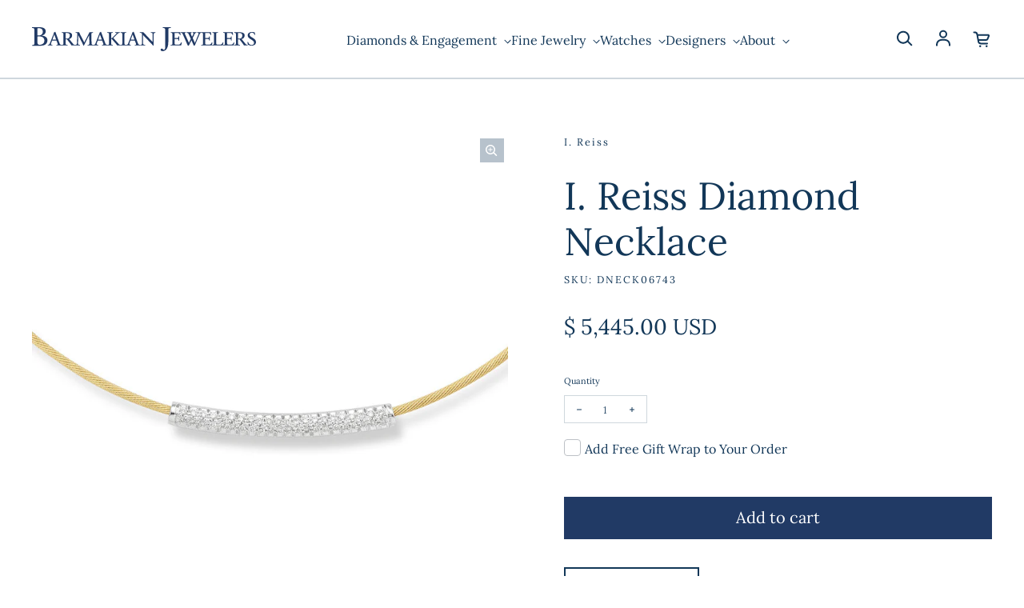

--- FILE ---
content_type: text/html; charset=utf-8
request_url: https://www.barmakian.com/products/i-reiss-diamond-necklace-dneck06743
body_size: 34759
content:
<!doctype html>
<html class='no-js' lang='en' dir='ltr'>
  <head>
    <meta charset='utf-8'>
    <meta http-equiv='X-UA-Compatible' content='IE=edge'>
    <meta name='viewport' content='width=device-width,initial-scale=1'>
    <meta name='theme-color' content='#FFFFFF'>
    <meta name="robots" content="index,follow">

    <!-- Google Tag Manager -->
    <script>(function(w,d,s,l,i){w[l]=w[l]||[];w[l].push({'gtm.start':
    new Date().getTime(),event:'gtm.js'});var f=d.getElementsByTagName(s)[0],
    j=d.createElement(s),dl=l!='dataLayer'?'&l='+l:'';j.async=true;j.src=
    'https://www.googletagmanager.com/gtm.js?id='+i+dl;f.parentNode.insertBefore(j,f);
    })(window,document,'script','dataLayer','GTM-WBK85L');</script>
    <!-- End Google Tag Manager --><link rel='icon' type='image/png' href='//www.barmakian.com/cdn/shop/files/ipad_icon_retina.png?crop=center&height=32&v=1709653896&width=32'><link rel='preconnect' href='https://cdn.shopify.com'><link rel='preconnect' href='https://fonts.shopifycdn.com' crossorigin><title>Barmakian | I. Reiss Diamond Necklace
</title>

    
      <meta name='description' content='This 14kt yellow gold super flex semi-hollow 1.7mm wire &quot;id&quot; necklace is accented with pave set diamonds weighing 0.45ct total weight.'>
    

    

<meta property='og:site_name' content='Barmakian Jewelers'>
<meta property='og:url' content='https://www.barmakian.com/products/i-reiss-diamond-necklace-dneck06743'>
<meta property='og:title' content='Barmakian | I. Reiss Diamond Necklace'>
<meta property='og:type' content='product'>
<meta property='og:description' content='This 14kt yellow gold super flex semi-hollow 1.7mm wire &quot;id&quot; necklace is accented with pave set diamonds weighing 0.45ct total weight.'><meta property='og:image' content='http://www.barmakian.com/cdn/shop/products/DNECK06743_1.jpg?v=1511883824'>
  <meta property='og:image:secure_url' content='https://www.barmakian.com/cdn/shop/products/DNECK06743_1.jpg?v=1511883824'>
  <meta property='og:image:width' content='800'>
  <meta property='og:image:height' content='800'><meta property='og:price:amount' content='5,445.00'>
  <meta property='og:price:currency' content='USD'><meta name='twitter:card' content='summary_large_image'>
<meta name='twitter:title' content='Barmakian | I. Reiss Diamond Necklace'>
<meta name='twitter:description' content='This 14kt yellow gold super flex semi-hollow 1.7mm wire &quot;id&quot; necklace is accented with pave set diamonds weighing 0.45ct total weight.'>


    <link rel='preload' as='script' href='//www.barmakian.com/cdn/shop/t/9/assets/theme.js?v=60220573255922881631709656989'>
    <link rel='preload' as='style' href='//www.barmakian.com/cdn/shop/t/9/assets/theme.css?v=25719192254507014341706548584'>

    <style data-shopify>@font-face {
  font-family: Lora;
  font-weight: 400;
  font-style: normal;
  font-display: swap;
  src: url("//www.barmakian.com/cdn/fonts/lora/lora_n4.9a60cb39eff3bfbc472bac5b3c5c4d7c878f0a8d.woff2") format("woff2"),
       url("//www.barmakian.com/cdn/fonts/lora/lora_n4.4d935d2630ceaf34d2e494106075f8d9f1257d25.woff") format("woff");
}

  @font-face {
  font-family: Lora;
  font-weight: 400;
  font-style: normal;
  font-display: swap;
  src: url("//www.barmakian.com/cdn/fonts/lora/lora_n4.9a60cb39eff3bfbc472bac5b3c5c4d7c878f0a8d.woff2") format("woff2"),
       url("//www.barmakian.com/cdn/fonts/lora/lora_n4.4d935d2630ceaf34d2e494106075f8d9f1257d25.woff") format("woff");
}


  :root {
    
    --font-h-family: Lora, serif;
    --font-h-style: normal;
    --font-h-weight: 400;
    --font-h-base-size: 0;
    --font-h-letter-spacing: 0;
    --font-h-line-height: 1.2;

    
    --font-b-family: Lora, serif;
    --font-b-style: normal;
    --font-b-weight: 400;
    --font-b-base-size: -10;
    --font-b-letter-spacing: 0;
    --font-b-line-height: 1.5;

    
    --color-default-text: 18, 55, 88;
    --color-default-background: 255, 255, 255;
    --color-accent-1: 33, 58, 101;
    --color-accent-2: 141, 144, 145;
    --color-accent-3: 155, 188, 222;
    --color-soft-background-opacity: 0.06;
    --color-soft-background: var(--color-default-text), var(--color-soft-background-opacity);
    --color-overlay: 33, 58, 101;
    --color-overlay-opacity: 0.01;
    --color-gradient-text: linear-gradient(275deg, rgba(33, 81, 125, 1) 4%, rgba(33, 58, 101, 1) 100%);
    --color-gradient-background: #FFFFFF;
    --color-gradient-accent-1: #213a65;
    --color-gradient-accent-2: #8d9091;
    --color-gradient-accent-3: #9bbcde;
    --color-pswp-background: #FFFFFF;

    
    --container-width: 1600px;
    --container-gutter: 16px;
    --container-gap: 6px;--header-transparent-buffer: calc(var(--header-height) * var(--enable-transparent-header));
--radius: 0px;
--button-radius: 0px;
    --button-outline-opacity: 0%;
    --button-outline-blur: 7px;

    
    --animations-multiple: 2;

    
--card-badge-radius: 20px;
--sale-badge-foreground: 33, 58, 101;
      --sale-badge-background: 155, 188, 222;--sold-out-badge-foreground: 255, 255, 255;
      --sold-out-badge-background: 6, 28, 47;--custom-badge-foreground: 33, 58, 101;
      --custom-badge-background: 155, 188, 222;
    --section-height-x-small: 100px;
    --section-height-small: 232px;
    --section-height-medium: 364px;
    --section-height-large: 496px;
    --section-height-x-large: 628px;
    --vertical-spacer: 40px;

    --form-input-height: 50px;

    --box-shadow: rgba(0, 0, 0, 0.16) 0px 3px 6px, rgba(0, 0, 0, 0.23) 0px 3px 6px;
  }

  @media (min-width: 751px) {
    :root {
      --container-gutter: 40px;
      --container-gap: 10px;

      --section-height-x-small: 160px;
      --section-height-small: 275px;
      --section-height-medium: 390px;
      --section-height-large: 505px;
      --section-height-x-large: 620px;

      --vertical-spacer: 50px;
    }
  }

  @media (min-width: 991px) {
    :root {
      --section-height-x-small: 230px;
      --section-height-small: 410px;
      --section-height-medium: 590px;
      --section-height-large: 770px;
      --section-height-x-large: 950px;

      --vertical-spacer: 70px;
    }
  }

  
</style>
    <script>
  window.LoessTheme = {
    animations: {
      multiplier: 2
    },

    cartStrings: {
      addToCart: `Add to cart`,
      soldOut: `Sold out`,
      unavailable: `Unavailable`,
      error: `There was an error while updating your cart. Please try again.`,
      quantityError: `You can only add {quantity} of this item to your cart.`
    },

    routes: {
      cart_add_url: '/cart/add',
      cart_change_url: '/cart/change',
      cart_update_url: '/cart/update',
      cart_url: '/cart',
      product_recommendations_url: '/recommendations/products'
    },

    scripts: {
      QRCode: `//www.barmakian.com/cdn/shopifycloud/storefront/assets/themes_support/vendor/qrcode-3f2b403b.js`
    },

    strings: {
      copiedToClipboard: "The link was copied to your clipboard",
      shippingCalculatorError: "One or more errors occurred while retrieving the shipping rates:",
      shippingCalculatorMultipleResults: "There are multiple shipping rates for your address:",
      shippingCalculatorNoResults: "Sorry, we do not ship to your address.",
      shippingCalculatorOneResult: "There is one shipping rate for your address:"
    },

    styles: {
      modelViewerUiStyles: 'https://cdn.shopify.com/shopifycloud/model-viewer-ui/assets/v1.0/model-viewer-ui.css'
    }
  };
</script>


    <link href="//www.barmakian.com/cdn/shop/t/9/assets/theme.css?v=25719192254507014341706548584" rel="stylesheet" type="text/css" media="all" />
<link rel='preload' as='font' href='//www.barmakian.com/cdn/fonts/lora/lora_n4.9a60cb39eff3bfbc472bac5b3c5c4d7c878f0a8d.woff2' type='font/woff2' crossorigin><link rel='preload' as='font' href='//www.barmakian.com/cdn/fonts/lora/lora_n4.9a60cb39eff3bfbc472bac5b3c5c4d7c878f0a8d.woff2' type='font/woff2' crossorigin><script>
      if ('noModule' in HTMLScriptElement.prototype) {
        document.documentElement.className = document.documentElement.className.replace('no-js', 'js');
      }
    </script>

    <link href="//www.barmakian.com/cdn/shop/t/9/assets/styles.css?v=82985959879984915301768231963" rel="stylesheet" type="text/css" media="all" />

    <script>window.performance && window.performance.mark && window.performance.mark('shopify.content_for_header.start');</script><meta name="google-site-verification" content="ZRtSQVo93jAC_r3TB_IOGcMsD8VvEh_wNj-QzokOkOc">
<meta id="shopify-digital-wallet" name="shopify-digital-wallet" content="/8960502/digital_wallets/dialog">
<meta name="shopify-checkout-api-token" content="bfdaa6b78b9f812af9b4850b189e67ba">
<meta id="in-context-paypal-metadata" data-shop-id="8960502" data-venmo-supported="false" data-environment="production" data-locale="en_US" data-paypal-v4="true" data-currency="USD">
<link rel="alternate" type="application/json+oembed" href="https://www.barmakian.com/products/i-reiss-diamond-necklace-dneck06743.oembed">
<script async="async" src="/checkouts/internal/preloads.js?locale=en-US"></script>
<link rel="preconnect" href="https://shop.app" crossorigin="anonymous">
<script async="async" src="https://shop.app/checkouts/internal/preloads.js?locale=en-US&shop_id=8960502" crossorigin="anonymous"></script>
<script id="shopify-features" type="application/json">{"accessToken":"bfdaa6b78b9f812af9b4850b189e67ba","betas":["rich-media-storefront-analytics"],"domain":"www.barmakian.com","predictiveSearch":true,"shopId":8960502,"locale":"en"}</script>
<script>var Shopify = Shopify || {};
Shopify.shop = "barmakianjewelers.myshopify.com";
Shopify.locale = "en";
Shopify.currency = {"active":"USD","rate":"1.0"};
Shopify.country = "US";
Shopify.theme = {"name":"Upscale","id":124266315894,"schema_name":"Upscale","schema_version":"3.3.2","theme_store_id":1754,"role":"main"};
Shopify.theme.handle = "null";
Shopify.theme.style = {"id":null,"handle":null};
Shopify.cdnHost = "www.barmakian.com/cdn";
Shopify.routes = Shopify.routes || {};
Shopify.routes.root = "/";</script>
<script type="module">!function(o){(o.Shopify=o.Shopify||{}).modules=!0}(window);</script>
<script>!function(o){function n(){var o=[];function n(){o.push(Array.prototype.slice.apply(arguments))}return n.q=o,n}var t=o.Shopify=o.Shopify||{};t.loadFeatures=n(),t.autoloadFeatures=n()}(window);</script>
<script>
  window.ShopifyPay = window.ShopifyPay || {};
  window.ShopifyPay.apiHost = "shop.app\/pay";
  window.ShopifyPay.redirectState = null;
</script>
<script id="shop-js-analytics" type="application/json">{"pageType":"product"}</script>
<script defer="defer" async type="module" src="//www.barmakian.com/cdn/shopifycloud/shop-js/modules/v2/client.init-shop-cart-sync_C5BV16lS.en.esm.js"></script>
<script defer="defer" async type="module" src="//www.barmakian.com/cdn/shopifycloud/shop-js/modules/v2/chunk.common_CygWptCX.esm.js"></script>
<script type="module">
  await import("//www.barmakian.com/cdn/shopifycloud/shop-js/modules/v2/client.init-shop-cart-sync_C5BV16lS.en.esm.js");
await import("//www.barmakian.com/cdn/shopifycloud/shop-js/modules/v2/chunk.common_CygWptCX.esm.js");

  window.Shopify.SignInWithShop?.initShopCartSync?.({"fedCMEnabled":true,"windoidEnabled":true});

</script>
<script>
  window.Shopify = window.Shopify || {};
  if (!window.Shopify.featureAssets) window.Shopify.featureAssets = {};
  window.Shopify.featureAssets['shop-js'] = {"shop-cart-sync":["modules/v2/client.shop-cart-sync_ZFArdW7E.en.esm.js","modules/v2/chunk.common_CygWptCX.esm.js"],"init-fed-cm":["modules/v2/client.init-fed-cm_CmiC4vf6.en.esm.js","modules/v2/chunk.common_CygWptCX.esm.js"],"shop-button":["modules/v2/client.shop-button_tlx5R9nI.en.esm.js","modules/v2/chunk.common_CygWptCX.esm.js"],"shop-cash-offers":["modules/v2/client.shop-cash-offers_DOA2yAJr.en.esm.js","modules/v2/chunk.common_CygWptCX.esm.js","modules/v2/chunk.modal_D71HUcav.esm.js"],"init-windoid":["modules/v2/client.init-windoid_sURxWdc1.en.esm.js","modules/v2/chunk.common_CygWptCX.esm.js"],"shop-toast-manager":["modules/v2/client.shop-toast-manager_ClPi3nE9.en.esm.js","modules/v2/chunk.common_CygWptCX.esm.js"],"init-shop-email-lookup-coordinator":["modules/v2/client.init-shop-email-lookup-coordinator_B8hsDcYM.en.esm.js","modules/v2/chunk.common_CygWptCX.esm.js"],"init-shop-cart-sync":["modules/v2/client.init-shop-cart-sync_C5BV16lS.en.esm.js","modules/v2/chunk.common_CygWptCX.esm.js"],"avatar":["modules/v2/client.avatar_BTnouDA3.en.esm.js"],"pay-button":["modules/v2/client.pay-button_FdsNuTd3.en.esm.js","modules/v2/chunk.common_CygWptCX.esm.js"],"init-customer-accounts":["modules/v2/client.init-customer-accounts_DxDtT_ad.en.esm.js","modules/v2/client.shop-login-button_C5VAVYt1.en.esm.js","modules/v2/chunk.common_CygWptCX.esm.js","modules/v2/chunk.modal_D71HUcav.esm.js"],"init-shop-for-new-customer-accounts":["modules/v2/client.init-shop-for-new-customer-accounts_ChsxoAhi.en.esm.js","modules/v2/client.shop-login-button_C5VAVYt1.en.esm.js","modules/v2/chunk.common_CygWptCX.esm.js","modules/v2/chunk.modal_D71HUcav.esm.js"],"shop-login-button":["modules/v2/client.shop-login-button_C5VAVYt1.en.esm.js","modules/v2/chunk.common_CygWptCX.esm.js","modules/v2/chunk.modal_D71HUcav.esm.js"],"init-customer-accounts-sign-up":["modules/v2/client.init-customer-accounts-sign-up_CPSyQ0Tj.en.esm.js","modules/v2/client.shop-login-button_C5VAVYt1.en.esm.js","modules/v2/chunk.common_CygWptCX.esm.js","modules/v2/chunk.modal_D71HUcav.esm.js"],"shop-follow-button":["modules/v2/client.shop-follow-button_Cva4Ekp9.en.esm.js","modules/v2/chunk.common_CygWptCX.esm.js","modules/v2/chunk.modal_D71HUcav.esm.js"],"checkout-modal":["modules/v2/client.checkout-modal_BPM8l0SH.en.esm.js","modules/v2/chunk.common_CygWptCX.esm.js","modules/v2/chunk.modal_D71HUcav.esm.js"],"lead-capture":["modules/v2/client.lead-capture_Bi8yE_yS.en.esm.js","modules/v2/chunk.common_CygWptCX.esm.js","modules/v2/chunk.modal_D71HUcav.esm.js"],"shop-login":["modules/v2/client.shop-login_D6lNrXab.en.esm.js","modules/v2/chunk.common_CygWptCX.esm.js","modules/v2/chunk.modal_D71HUcav.esm.js"],"payment-terms":["modules/v2/client.payment-terms_CZxnsJam.en.esm.js","modules/v2/chunk.common_CygWptCX.esm.js","modules/v2/chunk.modal_D71HUcav.esm.js"]};
</script>
<script>(function() {
  var isLoaded = false;
  function asyncLoad() {
    if (isLoaded) return;
    isLoaded = true;
    var urls = ["https:\/\/cdn.productcustomizer.com\/storefront\/production-product-customizer-v2.js?shop=barmakianjewelers.myshopify.com","https:\/\/chimpstatic.com\/mcjs-connected\/js\/users\/eca641d653ec047c070445afc\/b354cd6043030550f7a886b17.js?shop=barmakianjewelers.myshopify.com","https:\/\/wrapin.prezenapps.com\/public\/js\/load-wrapin-v5-app.js?shop=barmakianjewelers.myshopify.com","https:\/\/cdn.nfcube.com\/instafeed-e04430acbd56d8d56881ff3585066262.js?shop=barmakianjewelers.myshopify.com","https:\/\/cdn.hextom.com\/js\/freeshippingbar.js?shop=barmakianjewelers.myshopify.com"];
    for (var i = 0; i < urls.length; i++) {
      var s = document.createElement('script');
      s.type = 'text/javascript';
      s.async = true;
      s.src = urls[i];
      var x = document.getElementsByTagName('script')[0];
      x.parentNode.insertBefore(s, x);
    }
  };
  if(window.attachEvent) {
    window.attachEvent('onload', asyncLoad);
  } else {
    window.addEventListener('load', asyncLoad, false);
  }
})();</script>
<script id="__st">var __st={"a":8960502,"offset":-18000,"reqid":"e4f618bf-39a1-4daf-9bae-dc56874cf92a-1768738220","pageurl":"www.barmakian.com\/products\/i-reiss-diamond-necklace-dneck06743","u":"bb3785dade47","p":"product","rtyp":"product","rid":6293231494};</script>
<script>window.ShopifyPaypalV4VisibilityTracking = true;</script>
<script id="captcha-bootstrap">!function(){'use strict';const t='contact',e='account',n='new_comment',o=[[t,t],['blogs',n],['comments',n],[t,'customer']],c=[[e,'customer_login'],[e,'guest_login'],[e,'recover_customer_password'],[e,'create_customer']],r=t=>t.map((([t,e])=>`form[action*='/${t}']:not([data-nocaptcha='true']) input[name='form_type'][value='${e}']`)).join(','),a=t=>()=>t?[...document.querySelectorAll(t)].map((t=>t.form)):[];function s(){const t=[...o],e=r(t);return a(e)}const i='password',u='form_key',d=['recaptcha-v3-token','g-recaptcha-response','h-captcha-response',i],f=()=>{try{return window.sessionStorage}catch{return}},m='__shopify_v',_=t=>t.elements[u];function p(t,e,n=!1){try{const o=window.sessionStorage,c=JSON.parse(o.getItem(e)),{data:r}=function(t){const{data:e,action:n}=t;return t[m]||n?{data:e,action:n}:{data:t,action:n}}(c);for(const[e,n]of Object.entries(r))t.elements[e]&&(t.elements[e].value=n);n&&o.removeItem(e)}catch(o){console.error('form repopulation failed',{error:o})}}const l='form_type',E='cptcha';function T(t){t.dataset[E]=!0}const w=window,h=w.document,L='Shopify',v='ce_forms',y='captcha';let A=!1;((t,e)=>{const n=(g='f06e6c50-85a8-45c8-87d0-21a2b65856fe',I='https://cdn.shopify.com/shopifycloud/storefront-forms-hcaptcha/ce_storefront_forms_captcha_hcaptcha.v1.5.2.iife.js',D={infoText:'Protected by hCaptcha',privacyText:'Privacy',termsText:'Terms'},(t,e,n)=>{const o=w[L][v],c=o.bindForm;if(c)return c(t,g,e,D).then(n);var r;o.q.push([[t,g,e,D],n]),r=I,A||(h.body.append(Object.assign(h.createElement('script'),{id:'captcha-provider',async:!0,src:r})),A=!0)});var g,I,D;w[L]=w[L]||{},w[L][v]=w[L][v]||{},w[L][v].q=[],w[L][y]=w[L][y]||{},w[L][y].protect=function(t,e){n(t,void 0,e),T(t)},Object.freeze(w[L][y]),function(t,e,n,w,h,L){const[v,y,A,g]=function(t,e,n){const i=e?o:[],u=t?c:[],d=[...i,...u],f=r(d),m=r(i),_=r(d.filter((([t,e])=>n.includes(e))));return[a(f),a(m),a(_),s()]}(w,h,L),I=t=>{const e=t.target;return e instanceof HTMLFormElement?e:e&&e.form},D=t=>v().includes(t);t.addEventListener('submit',(t=>{const e=I(t);if(!e)return;const n=D(e)&&!e.dataset.hcaptchaBound&&!e.dataset.recaptchaBound,o=_(e),c=g().includes(e)&&(!o||!o.value);(n||c)&&t.preventDefault(),c&&!n&&(function(t){try{if(!f())return;!function(t){const e=f();if(!e)return;const n=_(t);if(!n)return;const o=n.value;o&&e.removeItem(o)}(t);const e=Array.from(Array(32),(()=>Math.random().toString(36)[2])).join('');!function(t,e){_(t)||t.append(Object.assign(document.createElement('input'),{type:'hidden',name:u})),t.elements[u].value=e}(t,e),function(t,e){const n=f();if(!n)return;const o=[...t.querySelectorAll(`input[type='${i}']`)].map((({name:t})=>t)),c=[...d,...o],r={};for(const[a,s]of new FormData(t).entries())c.includes(a)||(r[a]=s);n.setItem(e,JSON.stringify({[m]:1,action:t.action,data:r}))}(t,e)}catch(e){console.error('failed to persist form',e)}}(e),e.submit())}));const S=(t,e)=>{t&&!t.dataset[E]&&(n(t,e.some((e=>e===t))),T(t))};for(const o of['focusin','change'])t.addEventListener(o,(t=>{const e=I(t);D(e)&&S(e,y())}));const B=e.get('form_key'),M=e.get(l),P=B&&M;t.addEventListener('DOMContentLoaded',(()=>{const t=y();if(P)for(const e of t)e.elements[l].value===M&&p(e,B);[...new Set([...A(),...v().filter((t=>'true'===t.dataset.shopifyCaptcha))])].forEach((e=>S(e,t)))}))}(h,new URLSearchParams(w.location.search),n,t,e,['guest_login'])})(!0,!0)}();</script>
<script integrity="sha256-4kQ18oKyAcykRKYeNunJcIwy7WH5gtpwJnB7kiuLZ1E=" data-source-attribution="shopify.loadfeatures" defer="defer" src="//www.barmakian.com/cdn/shopifycloud/storefront/assets/storefront/load_feature-a0a9edcb.js" crossorigin="anonymous"></script>
<script crossorigin="anonymous" defer="defer" src="//www.barmakian.com/cdn/shopifycloud/storefront/assets/shopify_pay/storefront-65b4c6d7.js?v=20250812"></script>
<script data-source-attribution="shopify.dynamic_checkout.dynamic.init">var Shopify=Shopify||{};Shopify.PaymentButton=Shopify.PaymentButton||{isStorefrontPortableWallets:!0,init:function(){window.Shopify.PaymentButton.init=function(){};var t=document.createElement("script");t.src="https://www.barmakian.com/cdn/shopifycloud/portable-wallets/latest/portable-wallets.en.js",t.type="module",document.head.appendChild(t)}};
</script>
<script data-source-attribution="shopify.dynamic_checkout.buyer_consent">
  function portableWalletsHideBuyerConsent(e){var t=document.getElementById("shopify-buyer-consent"),n=document.getElementById("shopify-subscription-policy-button");t&&n&&(t.classList.add("hidden"),t.setAttribute("aria-hidden","true"),n.removeEventListener("click",e))}function portableWalletsShowBuyerConsent(e){var t=document.getElementById("shopify-buyer-consent"),n=document.getElementById("shopify-subscription-policy-button");t&&n&&(t.classList.remove("hidden"),t.removeAttribute("aria-hidden"),n.addEventListener("click",e))}window.Shopify?.PaymentButton&&(window.Shopify.PaymentButton.hideBuyerConsent=portableWalletsHideBuyerConsent,window.Shopify.PaymentButton.showBuyerConsent=portableWalletsShowBuyerConsent);
</script>
<script data-source-attribution="shopify.dynamic_checkout.cart.bootstrap">document.addEventListener("DOMContentLoaded",(function(){function t(){return document.querySelector("shopify-accelerated-checkout-cart, shopify-accelerated-checkout")}if(t())Shopify.PaymentButton.init();else{new MutationObserver((function(e,n){t()&&(Shopify.PaymentButton.init(),n.disconnect())})).observe(document.body,{childList:!0,subtree:!0})}}));
</script>
<link id="shopify-accelerated-checkout-styles" rel="stylesheet" media="screen" href="https://www.barmakian.com/cdn/shopifycloud/portable-wallets/latest/accelerated-checkout-backwards-compat.css" crossorigin="anonymous">
<style id="shopify-accelerated-checkout-cart">
        #shopify-buyer-consent {
  margin-top: 1em;
  display: inline-block;
  width: 100%;
}

#shopify-buyer-consent.hidden {
  display: none;
}

#shopify-subscription-policy-button {
  background: none;
  border: none;
  padding: 0;
  text-decoration: underline;
  font-size: inherit;
  cursor: pointer;
}

#shopify-subscription-policy-button::before {
  box-shadow: none;
}

      </style>

<script>window.performance && window.performance.mark && window.performance.mark('shopify.content_for_header.end');</script>
  

<!-- BEGIN app block: shopify://apps/simprosys-google-shopping-feed/blocks/core_settings_block/1f0b859e-9fa6-4007-97e8-4513aff5ff3b --><!-- BEGIN: GSF App Core Tags & Scripts by Simprosys Google Shopping Feed -->









<!-- END: GSF App Core Tags & Scripts by Simprosys Google Shopping Feed -->
<!-- END app block --><link href="https://cdn.shopify.com/extensions/019bc20f-cfe8-7f23-8946-5b966d177ee1/prod-customizer-staging-46/assets/shopstorm-apps.css" rel="stylesheet" type="text/css" media="all">
<script src="https://cdn.shopify.com/extensions/0199e13f-a0e2-7623-a82f-d727aff53608/wrapin-gift-wrap-options-7/assets/load-tex-wrapin-app.js" type="text/javascript" defer="defer"></script>
<link href="https://cdn.shopify.com/extensions/0199e13f-a0e2-7623-a82f-d727aff53608/wrapin-gift-wrap-options-7/assets/load-tex-wrapin.css" rel="stylesheet" type="text/css" media="all">
<link rel="canonical" href="https://www.barmakian.com/products/i-reiss-diamond-necklace-dneck06743">
<link href="https://monorail-edge.shopifysvc.com" rel="dns-prefetch">
<script>(function(){if ("sendBeacon" in navigator && "performance" in window) {try {var session_token_from_headers = performance.getEntriesByType('navigation')[0].serverTiming.find(x => x.name == '_s').description;} catch {var session_token_from_headers = undefined;}var session_cookie_matches = document.cookie.match(/_shopify_s=([^;]*)/);var session_token_from_cookie = session_cookie_matches && session_cookie_matches.length === 2 ? session_cookie_matches[1] : "";var session_token = session_token_from_headers || session_token_from_cookie || "";function handle_abandonment_event(e) {var entries = performance.getEntries().filter(function(entry) {return /monorail-edge.shopifysvc.com/.test(entry.name);});if (!window.abandonment_tracked && entries.length === 0) {window.abandonment_tracked = true;var currentMs = Date.now();var navigation_start = performance.timing.navigationStart;var payload = {shop_id: 8960502,url: window.location.href,navigation_start,duration: currentMs - navigation_start,session_token,page_type: "product"};window.navigator.sendBeacon("https://monorail-edge.shopifysvc.com/v1/produce", JSON.stringify({schema_id: "online_store_buyer_site_abandonment/1.1",payload: payload,metadata: {event_created_at_ms: currentMs,event_sent_at_ms: currentMs}}));}}window.addEventListener('pagehide', handle_abandonment_event);}}());</script>
<script id="web-pixels-manager-setup">(function e(e,d,r,n,o){if(void 0===o&&(o={}),!Boolean(null===(a=null===(i=window.Shopify)||void 0===i?void 0:i.analytics)||void 0===a?void 0:a.replayQueue)){var i,a;window.Shopify=window.Shopify||{};var t=window.Shopify;t.analytics=t.analytics||{};var s=t.analytics;s.replayQueue=[],s.publish=function(e,d,r){return s.replayQueue.push([e,d,r]),!0};try{self.performance.mark("wpm:start")}catch(e){}var l=function(){var e={modern:/Edge?\/(1{2}[4-9]|1[2-9]\d|[2-9]\d{2}|\d{4,})\.\d+(\.\d+|)|Firefox\/(1{2}[4-9]|1[2-9]\d|[2-9]\d{2}|\d{4,})\.\d+(\.\d+|)|Chrom(ium|e)\/(9{2}|\d{3,})\.\d+(\.\d+|)|(Maci|X1{2}).+ Version\/(15\.\d+|(1[6-9]|[2-9]\d|\d{3,})\.\d+)([,.]\d+|)( \(\w+\)|)( Mobile\/\w+|) Safari\/|Chrome.+OPR\/(9{2}|\d{3,})\.\d+\.\d+|(CPU[ +]OS|iPhone[ +]OS|CPU[ +]iPhone|CPU IPhone OS|CPU iPad OS)[ +]+(15[._]\d+|(1[6-9]|[2-9]\d|\d{3,})[._]\d+)([._]\d+|)|Android:?[ /-](13[3-9]|1[4-9]\d|[2-9]\d{2}|\d{4,})(\.\d+|)(\.\d+|)|Android.+Firefox\/(13[5-9]|1[4-9]\d|[2-9]\d{2}|\d{4,})\.\d+(\.\d+|)|Android.+Chrom(ium|e)\/(13[3-9]|1[4-9]\d|[2-9]\d{2}|\d{4,})\.\d+(\.\d+|)|SamsungBrowser\/([2-9]\d|\d{3,})\.\d+/,legacy:/Edge?\/(1[6-9]|[2-9]\d|\d{3,})\.\d+(\.\d+|)|Firefox\/(5[4-9]|[6-9]\d|\d{3,})\.\d+(\.\d+|)|Chrom(ium|e)\/(5[1-9]|[6-9]\d|\d{3,})\.\d+(\.\d+|)([\d.]+$|.*Safari\/(?![\d.]+ Edge\/[\d.]+$))|(Maci|X1{2}).+ Version\/(10\.\d+|(1[1-9]|[2-9]\d|\d{3,})\.\d+)([,.]\d+|)( \(\w+\)|)( Mobile\/\w+|) Safari\/|Chrome.+OPR\/(3[89]|[4-9]\d|\d{3,})\.\d+\.\d+|(CPU[ +]OS|iPhone[ +]OS|CPU[ +]iPhone|CPU IPhone OS|CPU iPad OS)[ +]+(10[._]\d+|(1[1-9]|[2-9]\d|\d{3,})[._]\d+)([._]\d+|)|Android:?[ /-](13[3-9]|1[4-9]\d|[2-9]\d{2}|\d{4,})(\.\d+|)(\.\d+|)|Mobile Safari.+OPR\/([89]\d|\d{3,})\.\d+\.\d+|Android.+Firefox\/(13[5-9]|1[4-9]\d|[2-9]\d{2}|\d{4,})\.\d+(\.\d+|)|Android.+Chrom(ium|e)\/(13[3-9]|1[4-9]\d|[2-9]\d{2}|\d{4,})\.\d+(\.\d+|)|Android.+(UC? ?Browser|UCWEB|U3)[ /]?(15\.([5-9]|\d{2,})|(1[6-9]|[2-9]\d|\d{3,})\.\d+)\.\d+|SamsungBrowser\/(5\.\d+|([6-9]|\d{2,})\.\d+)|Android.+MQ{2}Browser\/(14(\.(9|\d{2,})|)|(1[5-9]|[2-9]\d|\d{3,})(\.\d+|))(\.\d+|)|K[Aa][Ii]OS\/(3\.\d+|([4-9]|\d{2,})\.\d+)(\.\d+|)/},d=e.modern,r=e.legacy,n=navigator.userAgent;return n.match(d)?"modern":n.match(r)?"legacy":"unknown"}(),u="modern"===l?"modern":"legacy",c=(null!=n?n:{modern:"",legacy:""})[u],f=function(e){return[e.baseUrl,"/wpm","/b",e.hashVersion,"modern"===e.buildTarget?"m":"l",".js"].join("")}({baseUrl:d,hashVersion:r,buildTarget:u}),m=function(e){var d=e.version,r=e.bundleTarget,n=e.surface,o=e.pageUrl,i=e.monorailEndpoint;return{emit:function(e){var a=e.status,t=e.errorMsg,s=(new Date).getTime(),l=JSON.stringify({metadata:{event_sent_at_ms:s},events:[{schema_id:"web_pixels_manager_load/3.1",payload:{version:d,bundle_target:r,page_url:o,status:a,surface:n,error_msg:t},metadata:{event_created_at_ms:s}}]});if(!i)return console&&console.warn&&console.warn("[Web Pixels Manager] No Monorail endpoint provided, skipping logging."),!1;try{return self.navigator.sendBeacon.bind(self.navigator)(i,l)}catch(e){}var u=new XMLHttpRequest;try{return u.open("POST",i,!0),u.setRequestHeader("Content-Type","text/plain"),u.send(l),!0}catch(e){return console&&console.warn&&console.warn("[Web Pixels Manager] Got an unhandled error while logging to Monorail."),!1}}}}({version:r,bundleTarget:l,surface:e.surface,pageUrl:self.location.href,monorailEndpoint:e.monorailEndpoint});try{o.browserTarget=l,function(e){var d=e.src,r=e.async,n=void 0===r||r,o=e.onload,i=e.onerror,a=e.sri,t=e.scriptDataAttributes,s=void 0===t?{}:t,l=document.createElement("script"),u=document.querySelector("head"),c=document.querySelector("body");if(l.async=n,l.src=d,a&&(l.integrity=a,l.crossOrigin="anonymous"),s)for(var f in s)if(Object.prototype.hasOwnProperty.call(s,f))try{l.dataset[f]=s[f]}catch(e){}if(o&&l.addEventListener("load",o),i&&l.addEventListener("error",i),u)u.appendChild(l);else{if(!c)throw new Error("Did not find a head or body element to append the script");c.appendChild(l)}}({src:f,async:!0,onload:function(){if(!function(){var e,d;return Boolean(null===(d=null===(e=window.Shopify)||void 0===e?void 0:e.analytics)||void 0===d?void 0:d.initialized)}()){var d=window.webPixelsManager.init(e)||void 0;if(d){var r=window.Shopify.analytics;r.replayQueue.forEach((function(e){var r=e[0],n=e[1],o=e[2];d.publishCustomEvent(r,n,o)})),r.replayQueue=[],r.publish=d.publishCustomEvent,r.visitor=d.visitor,r.initialized=!0}}},onerror:function(){return m.emit({status:"failed",errorMsg:"".concat(f," has failed to load")})},sri:function(e){var d=/^sha384-[A-Za-z0-9+/=]+$/;return"string"==typeof e&&d.test(e)}(c)?c:"",scriptDataAttributes:o}),m.emit({status:"loading"})}catch(e){m.emit({status:"failed",errorMsg:(null==e?void 0:e.message)||"Unknown error"})}}})({shopId: 8960502,storefrontBaseUrl: "https://www.barmakian.com",extensionsBaseUrl: "https://extensions.shopifycdn.com/cdn/shopifycloud/web-pixels-manager",monorailEndpoint: "https://monorail-edge.shopifysvc.com/unstable/produce_batch",surface: "storefront-renderer",enabledBetaFlags: ["2dca8a86"],webPixelsConfigList: [{"id":"1114767478","configuration":"{\"account_ID\":\"818480\",\"google_analytics_tracking_tag\":\"1\",\"measurement_id\":\"2\",\"api_secret\":\"3\",\"shop_settings\":\"{\\\"custom_pixel_script\\\":\\\"https:\\\\\\\/\\\\\\\/storage.googleapis.com\\\\\\\/gsf-scripts\\\\\\\/custom-pixels\\\\\\\/barmakianjewelers.js\\\"}\"}","eventPayloadVersion":"v1","runtimeContext":"LAX","scriptVersion":"c6b888297782ed4a1cba19cda43d6625","type":"APP","apiClientId":1558137,"privacyPurposes":[],"dataSharingAdjustments":{"protectedCustomerApprovalScopes":["read_customer_address","read_customer_email","read_customer_name","read_customer_personal_data","read_customer_phone"]}},{"id":"348389494","configuration":"{\"config\":\"{\\\"google_tag_ids\\\":[\\\"G-GLST1XWZKL\\\"],\\\"target_country\\\":\\\"US\\\",\\\"gtag_events\\\":[{\\\"type\\\":\\\"begin_checkout\\\",\\\"action_label\\\":\\\"G-GLST1XWZKL\\\"},{\\\"type\\\":\\\"search\\\",\\\"action_label\\\":\\\"G-GLST1XWZKL\\\"},{\\\"type\\\":\\\"view_item\\\",\\\"action_label\\\":\\\"G-GLST1XWZKL\\\"},{\\\"type\\\":\\\"purchase\\\",\\\"action_label\\\":\\\"G-GLST1XWZKL\\\"},{\\\"type\\\":\\\"page_view\\\",\\\"action_label\\\":\\\"G-GLST1XWZKL\\\"},{\\\"type\\\":\\\"add_payment_info\\\",\\\"action_label\\\":\\\"G-GLST1XWZKL\\\"},{\\\"type\\\":\\\"add_to_cart\\\",\\\"action_label\\\":\\\"G-GLST1XWZKL\\\"}],\\\"enable_monitoring_mode\\\":false}\"}","eventPayloadVersion":"v1","runtimeContext":"OPEN","scriptVersion":"b2a88bafab3e21179ed38636efcd8a93","type":"APP","apiClientId":1780363,"privacyPurposes":[],"dataSharingAdjustments":{"protectedCustomerApprovalScopes":["read_customer_address","read_customer_email","read_customer_name","read_customer_personal_data","read_customer_phone"]}},{"id":"152698998","configuration":"{\"pixel_id\":\"1901803590074360\",\"pixel_type\":\"facebook_pixel\",\"metaapp_system_user_token\":\"-\"}","eventPayloadVersion":"v1","runtimeContext":"OPEN","scriptVersion":"ca16bc87fe92b6042fbaa3acc2fbdaa6","type":"APP","apiClientId":2329312,"privacyPurposes":["ANALYTICS","MARKETING","SALE_OF_DATA"],"dataSharingAdjustments":{"protectedCustomerApprovalScopes":["read_customer_address","read_customer_email","read_customer_name","read_customer_personal_data","read_customer_phone"]}},{"id":"78315638","eventPayloadVersion":"1","runtimeContext":"LAX","scriptVersion":"1","type":"CUSTOM","privacyPurposes":["SALE_OF_DATA"],"name":"Simprosys Pixel"},{"id":"shopify-app-pixel","configuration":"{}","eventPayloadVersion":"v1","runtimeContext":"STRICT","scriptVersion":"0450","apiClientId":"shopify-pixel","type":"APP","privacyPurposes":["ANALYTICS","MARKETING"]},{"id":"shopify-custom-pixel","eventPayloadVersion":"v1","runtimeContext":"LAX","scriptVersion":"0450","apiClientId":"shopify-pixel","type":"CUSTOM","privacyPurposes":["ANALYTICS","MARKETING"]}],isMerchantRequest: false,initData: {"shop":{"name":"Barmakian Jewelers","paymentSettings":{"currencyCode":"USD"},"myshopifyDomain":"barmakianjewelers.myshopify.com","countryCode":"US","storefrontUrl":"https:\/\/www.barmakian.com"},"customer":null,"cart":null,"checkout":null,"productVariants":[{"price":{"amount":5445.0,"currencyCode":"USD"},"product":{"title":"I. Reiss Diamond Necklace","vendor":"I. Reiss","id":"6293231494","untranslatedTitle":"I. Reiss Diamond Necklace","url":"\/products\/i-reiss-diamond-necklace-dneck06743","type":"Necklaces \u0026 Pendants"},"id":"19926330182","image":{"src":"\/\/www.barmakian.com\/cdn\/shop\/products\/DNECK06743_1.jpg?v=1511883824"},"sku":"DNECK06743","title":"Default Title","untranslatedTitle":"Default Title"}],"purchasingCompany":null},},"https://www.barmakian.com/cdn","fcfee988w5aeb613cpc8e4bc33m6693e112",{"modern":"","legacy":""},{"shopId":"8960502","storefrontBaseUrl":"https:\/\/www.barmakian.com","extensionBaseUrl":"https:\/\/extensions.shopifycdn.com\/cdn\/shopifycloud\/web-pixels-manager","surface":"storefront-renderer","enabledBetaFlags":"[\"2dca8a86\"]","isMerchantRequest":"false","hashVersion":"fcfee988w5aeb613cpc8e4bc33m6693e112","publish":"custom","events":"[[\"page_viewed\",{}],[\"product_viewed\",{\"productVariant\":{\"price\":{\"amount\":5445.0,\"currencyCode\":\"USD\"},\"product\":{\"title\":\"I. Reiss Diamond Necklace\",\"vendor\":\"I. Reiss\",\"id\":\"6293231494\",\"untranslatedTitle\":\"I. Reiss Diamond Necklace\",\"url\":\"\/products\/i-reiss-diamond-necklace-dneck06743\",\"type\":\"Necklaces \u0026 Pendants\"},\"id\":\"19926330182\",\"image\":{\"src\":\"\/\/www.barmakian.com\/cdn\/shop\/products\/DNECK06743_1.jpg?v=1511883824\"},\"sku\":\"DNECK06743\",\"title\":\"Default Title\",\"untranslatedTitle\":\"Default Title\"}}]]"});</script><script>
  window.ShopifyAnalytics = window.ShopifyAnalytics || {};
  window.ShopifyAnalytics.meta = window.ShopifyAnalytics.meta || {};
  window.ShopifyAnalytics.meta.currency = 'USD';
  var meta = {"product":{"id":6293231494,"gid":"gid:\/\/shopify\/Product\/6293231494","vendor":"I. Reiss","type":"Necklaces \u0026 Pendants","handle":"i-reiss-diamond-necklace-dneck06743","variants":[{"id":19926330182,"price":544500,"name":"I. Reiss Diamond Necklace","public_title":null,"sku":"DNECK06743"}],"remote":false},"page":{"pageType":"product","resourceType":"product","resourceId":6293231494,"requestId":"e4f618bf-39a1-4daf-9bae-dc56874cf92a-1768738220"}};
  for (var attr in meta) {
    window.ShopifyAnalytics.meta[attr] = meta[attr];
  }
</script>
<script class="analytics">
  (function () {
    var customDocumentWrite = function(content) {
      var jquery = null;

      if (window.jQuery) {
        jquery = window.jQuery;
      } else if (window.Checkout && window.Checkout.$) {
        jquery = window.Checkout.$;
      }

      if (jquery) {
        jquery('body').append(content);
      }
    };

    var hasLoggedConversion = function(token) {
      if (token) {
        return document.cookie.indexOf('loggedConversion=' + token) !== -1;
      }
      return false;
    }

    var setCookieIfConversion = function(token) {
      if (token) {
        var twoMonthsFromNow = new Date(Date.now());
        twoMonthsFromNow.setMonth(twoMonthsFromNow.getMonth() + 2);

        document.cookie = 'loggedConversion=' + token + '; expires=' + twoMonthsFromNow;
      }
    }

    var trekkie = window.ShopifyAnalytics.lib = window.trekkie = window.trekkie || [];
    if (trekkie.integrations) {
      return;
    }
    trekkie.methods = [
      'identify',
      'page',
      'ready',
      'track',
      'trackForm',
      'trackLink'
    ];
    trekkie.factory = function(method) {
      return function() {
        var args = Array.prototype.slice.call(arguments);
        args.unshift(method);
        trekkie.push(args);
        return trekkie;
      };
    };
    for (var i = 0; i < trekkie.methods.length; i++) {
      var key = trekkie.methods[i];
      trekkie[key] = trekkie.factory(key);
    }
    trekkie.load = function(config) {
      trekkie.config = config || {};
      trekkie.config.initialDocumentCookie = document.cookie;
      var first = document.getElementsByTagName('script')[0];
      var script = document.createElement('script');
      script.type = 'text/javascript';
      script.onerror = function(e) {
        var scriptFallback = document.createElement('script');
        scriptFallback.type = 'text/javascript';
        scriptFallback.onerror = function(error) {
                var Monorail = {
      produce: function produce(monorailDomain, schemaId, payload) {
        var currentMs = new Date().getTime();
        var event = {
          schema_id: schemaId,
          payload: payload,
          metadata: {
            event_created_at_ms: currentMs,
            event_sent_at_ms: currentMs
          }
        };
        return Monorail.sendRequest("https://" + monorailDomain + "/v1/produce", JSON.stringify(event));
      },
      sendRequest: function sendRequest(endpointUrl, payload) {
        // Try the sendBeacon API
        if (window && window.navigator && typeof window.navigator.sendBeacon === 'function' && typeof window.Blob === 'function' && !Monorail.isIos12()) {
          var blobData = new window.Blob([payload], {
            type: 'text/plain'
          });

          if (window.navigator.sendBeacon(endpointUrl, blobData)) {
            return true;
          } // sendBeacon was not successful

        } // XHR beacon

        var xhr = new XMLHttpRequest();

        try {
          xhr.open('POST', endpointUrl);
          xhr.setRequestHeader('Content-Type', 'text/plain');
          xhr.send(payload);
        } catch (e) {
          console.log(e);
        }

        return false;
      },
      isIos12: function isIos12() {
        return window.navigator.userAgent.lastIndexOf('iPhone; CPU iPhone OS 12_') !== -1 || window.navigator.userAgent.lastIndexOf('iPad; CPU OS 12_') !== -1;
      }
    };
    Monorail.produce('monorail-edge.shopifysvc.com',
      'trekkie_storefront_load_errors/1.1',
      {shop_id: 8960502,
      theme_id: 124266315894,
      app_name: "storefront",
      context_url: window.location.href,
      source_url: "//www.barmakian.com/cdn/s/trekkie.storefront.cd680fe47e6c39ca5d5df5f0a32d569bc48c0f27.min.js"});

        };
        scriptFallback.async = true;
        scriptFallback.src = '//www.barmakian.com/cdn/s/trekkie.storefront.cd680fe47e6c39ca5d5df5f0a32d569bc48c0f27.min.js';
        first.parentNode.insertBefore(scriptFallback, first);
      };
      script.async = true;
      script.src = '//www.barmakian.com/cdn/s/trekkie.storefront.cd680fe47e6c39ca5d5df5f0a32d569bc48c0f27.min.js';
      first.parentNode.insertBefore(script, first);
    };
    trekkie.load(
      {"Trekkie":{"appName":"storefront","development":false,"defaultAttributes":{"shopId":8960502,"isMerchantRequest":null,"themeId":124266315894,"themeCityHash":"15079707303013931874","contentLanguage":"en","currency":"USD","eventMetadataId":"ef9f5ac6-a579-4570-9c65-45bbdb9f2ef3"},"isServerSideCookieWritingEnabled":true,"monorailRegion":"shop_domain","enabledBetaFlags":["65f19447"]},"Session Attribution":{},"S2S":{"facebookCapiEnabled":false,"source":"trekkie-storefront-renderer","apiClientId":580111}}
    );

    var loaded = false;
    trekkie.ready(function() {
      if (loaded) return;
      loaded = true;

      window.ShopifyAnalytics.lib = window.trekkie;

      var originalDocumentWrite = document.write;
      document.write = customDocumentWrite;
      try { window.ShopifyAnalytics.merchantGoogleAnalytics.call(this); } catch(error) {};
      document.write = originalDocumentWrite;

      window.ShopifyAnalytics.lib.page(null,{"pageType":"product","resourceType":"product","resourceId":6293231494,"requestId":"e4f618bf-39a1-4daf-9bae-dc56874cf92a-1768738220","shopifyEmitted":true});

      var match = window.location.pathname.match(/checkouts\/(.+)\/(thank_you|post_purchase)/)
      var token = match? match[1]: undefined;
      if (!hasLoggedConversion(token)) {
        setCookieIfConversion(token);
        window.ShopifyAnalytics.lib.track("Viewed Product",{"currency":"USD","variantId":19926330182,"productId":6293231494,"productGid":"gid:\/\/shopify\/Product\/6293231494","name":"I. Reiss Diamond Necklace","price":"5445.00","sku":"DNECK06743","brand":"I. Reiss","variant":null,"category":"Necklaces \u0026 Pendants","nonInteraction":true,"remote":false},undefined,undefined,{"shopifyEmitted":true});
      window.ShopifyAnalytics.lib.track("monorail:\/\/trekkie_storefront_viewed_product\/1.1",{"currency":"USD","variantId":19926330182,"productId":6293231494,"productGid":"gid:\/\/shopify\/Product\/6293231494","name":"I. Reiss Diamond Necklace","price":"5445.00","sku":"DNECK06743","brand":"I. Reiss","variant":null,"category":"Necklaces \u0026 Pendants","nonInteraction":true,"remote":false,"referer":"https:\/\/www.barmakian.com\/products\/i-reiss-diamond-necklace-dneck06743"});
      }
    });


        var eventsListenerScript = document.createElement('script');
        eventsListenerScript.async = true;
        eventsListenerScript.src = "//www.barmakian.com/cdn/shopifycloud/storefront/assets/shop_events_listener-3da45d37.js";
        document.getElementsByTagName('head')[0].appendChild(eventsListenerScript);

})();</script>
  <script>
  if (!window.ga || (window.ga && typeof window.ga !== 'function')) {
    window.ga = function ga() {
      (window.ga.q = window.ga.q || []).push(arguments);
      if (window.Shopify && window.Shopify.analytics && typeof window.Shopify.analytics.publish === 'function') {
        window.Shopify.analytics.publish("ga_stub_called", {}, {sendTo: "google_osp_migration"});
      }
      console.error("Shopify's Google Analytics stub called with:", Array.from(arguments), "\nSee https://help.shopify.com/manual/promoting-marketing/pixels/pixel-migration#google for more information.");
    };
    if (window.Shopify && window.Shopify.analytics && typeof window.Shopify.analytics.publish === 'function') {
      window.Shopify.analytics.publish("ga_stub_initialized", {}, {sendTo: "google_osp_migration"});
    }
  }
</script>
<script
  defer
  src="https://www.barmakian.com/cdn/shopifycloud/perf-kit/shopify-perf-kit-3.0.4.min.js"
  data-application="storefront-renderer"
  data-shop-id="8960502"
  data-render-region="gcp-us-central1"
  data-page-type="product"
  data-theme-instance-id="124266315894"
  data-theme-name="Upscale"
  data-theme-version="3.3.2"
  data-monorail-region="shop_domain"
  data-resource-timing-sampling-rate="10"
  data-shs="true"
  data-shs-beacon="true"
  data-shs-export-with-fetch="true"
  data-shs-logs-sample-rate="1"
  data-shs-beacon-endpoint="https://www.barmakian.com/api/collect"
></script>
</head>

  <body class='product'>
    
    <!-- Google Tag Manager (noscript) -->
    <noscript><iframe src="https://www.googletagmanager.com/ns.html?id=GTM-WBK85L"
    height="0" width="0" style="display:none;visibility:hidden"></iframe></noscript>
    <!-- End Google Tag Manager (noscript) -->
    
    <a class='skip-to-content-link button button--primary button--large sr-only' href='#MainContent'>
      Skip to content
    </a><!-- BEGIN sections: header-group -->
<header id="shopify-section-sections--14957848035446__header" class="shopify-section shopify-section-group-header-group shopify-section--header"><style data-shopify>:root {
    --enable-sticky-header: 1;
    --enable-transparent-header: 0;
    --enable-separator-line: 0;
    --header-color-foreground: var(--color-default-text);
  }

  #shopify-section-sections--14957848035446__header {
    --padding-percentage: 0;position: sticky;
      top: 0px;}</style><loess-header sticky  class="section header  block color color-default-with-accent-1" role="banner">
  <div class="container">
    <div class="header-wrapper header-wrapper--collapse-menu-on-tablet">
      <div class="header-top header-top--left-center">
        <button is="loess-button" class="header-top__burger tap button button--plain" aria-label="Menu" aria-expanded="false" aria-controls="SideBarMenu">
          


    
        <svg class="icon icon--burger
  " aria-hidden="true" focusable="false" role="presentation" width='24' height='24' viewBox='0 0 24 24'>
          <path fill-rule="evenodd" clip-rule="evenodd" d="M4 5.703a1 1 0 0 1 1-1h15a1 1 0 1 1 0 2H5a1 1 0 0 1-1-1ZM4 11.703a1 1 0 0 1 1-1h15a1 1 0 1 1 0 2H5a1 1 0 0 1-1-1ZM4 17.703a1 1 0 0 1 1-1h15a1 1 0 1 1 0 2H5a1 1 0 0 1-1-1Z"/>
        </svg>
    
  



        </button><div class="header-logo header-logo--image "><a href="/" class="h3">
                <img srcset="//www.barmakian.com/cdn/shop/files/Barmakian-Logo_250x.svg?v=1709237281 1x, //www.barmakian.com/cdn/shop/files/Barmakian-Logo_250x@2x.svg?v=1709237281 2x"
                  src="//www.barmakian.com/cdn/shop/files/Barmakian-Logo_250x.svg?v=1709237281"
                  class="header-logo__image"
                  width="3082"
                  height="331"
                  alt="Barmakian Jewelers"
                ></a></div><nav is="loess-main-menu" class="header-menu"><ul class="menu-list menu-list--centered" role="list"><li><a href="#" class="menu-list-item  has-dropdown caption"  aria-controls="MainMenu-1" aria-expanded="false" data-title="Diamonds &amp; Engagement">
              Diamonds &amp; Engagement
              <span>
                


    <svg class="icon icon--caret
  " aria-hidden="true" focusable="false" role="presentation" width='9' height='10' viewBox='0 0 9 10'>
      <path fill-rule="evenodd" clip-rule="evenodd" d="M8.424 3.89a.5.5 0 0 1 0 .706l-3.889 3.89-3.889-3.89a.5.5 0 1 1 .707-.707l3.182 3.182L7.717 3.89a.5.5 0 0 1 .707 0Z"/>
    </svg>
  



              </span>
            </a><ul id="MainMenu-1" class="menu-dropdown" role="list" hidden><li class="menu-dropdown__item button button--plain">
                    <a href="/pages/getting-engaged" class="menu-dropdown__link " >
                      Engagement Rings
</a></li><li class="menu-dropdown__item button button--plain">
                    <a href="/collections/ladies-wedding-bands" class="menu-dropdown__link " >
                      Ladies&#39; Wedding Bands
</a></li><li class="menu-dropdown__item button button--plain">
                    <a href="/collections/gentlemens-wedding-bands" class="menu-dropdown__link " >
                      Gentlemen&#39;s Wedding Bands
</a></li><li class="menu-dropdown__item button button--plain">
                    <a href="/collections/engagement-rings" class="menu-dropdown__link " >
                      Designer Engagement Rings
</a></li><li class="menu-dropdown__item button button--plain">
                    <a href="https://www.barmakian.com/apps/diamondtools/" class="menu-dropdown__link " >
                      Loose Diamonds
</a></li><li class="menu-dropdown__item button button--plain">
                    <a href="/pages/loose-lab-grown-diamonds" class="menu-dropdown__link " >
                      Loose Lab Grown Diamonds
</a></li></ul></li><li><a href="#" class="menu-list-item  has-dropdown caption"  aria-controls="MainMenu-2" aria-expanded="false" data-title="Fine Jewelry">
              Fine Jewelry
              <span>
                


    <svg class="icon icon--caret
  " aria-hidden="true" focusable="false" role="presentation" width='9' height='10' viewBox='0 0 9 10'>
      <path fill-rule="evenodd" clip-rule="evenodd" d="M8.424 3.89a.5.5 0 0 1 0 .706l-3.889 3.89-3.889-3.89a.5.5 0 1 1 .707-.707l3.182 3.182L7.717 3.89a.5.5 0 0 1 .707 0Z"/>
    </svg>
  



              </span>
            </a><ul id="MainMenu-2" class="menu-dropdown" role="list" hidden><li class="menu-dropdown__item button button--plain">
                    <a href="/collections/fine-jewelry" class="menu-dropdown__link " >
                      All Jewelry
</a></li><li class="menu-dropdown__item button button--plain">
                    <a href="/collections/earrings" class="menu-dropdown__link " >
                      Earrings
</a></li><li class="menu-dropdown__item button button--plain">
                    <a href="/collections/rings" class="menu-dropdown__link " >
                      Rings
</a></li><li class="menu-dropdown__item button button--plain">
                    <a href="/collections/necklaces-pendants" class="menu-dropdown__link " >
                      Necklaces &amp; Pendants
</a></li><li class="menu-dropdown__item button button--plain">
                    <a href="/collections/bracelets" class="menu-dropdown__link " >
                      Bracelets
</a></li><li class="menu-dropdown__item button button--plain">
                    <a href="/collections/for-him" class="menu-dropdown__link " >
                      For Him
</a></li><li class="menu-dropdown__item button button--plain">
                    <a href="/pages/experience-custom-designs" class="menu-dropdown__link " >
                      Custom Designs
</a></li><li class="menu-dropdown__item button button--plain">
                    <a href="/collections/gifts-under-500" class="menu-dropdown__link " >
                      Gifts under $500
</a></li><li class="menu-dropdown__item button button--plain">
                    <a href="/collections/gifts-under-200" class="menu-dropdown__link " >
                      Gifts Under $200
</a></li><li class="menu-dropdown__item button button--plain">
                    <a href="/collections/barmakian-sale" class="menu-dropdown__link " >
                      Sale
</a></li></ul></li><li><a href="#" class="menu-list-item  has-dropdown caption"  aria-controls="MainMenu-3" aria-expanded="false" data-title="Watches">
              Watches
              <span>
                


    <svg class="icon icon--caret
  " aria-hidden="true" focusable="false" role="presentation" width='9' height='10' viewBox='0 0 9 10'>
      <path fill-rule="evenodd" clip-rule="evenodd" d="M8.424 3.89a.5.5 0 0 1 0 .706l-3.889 3.89-3.889-3.89a.5.5 0 1 1 .707-.707l3.182 3.182L7.717 3.89a.5.5 0 0 1 .707 0Z"/>
    </svg>
  



              </span>
            </a><div id="MainMenu-3" class="menu-mega" hidden>
                <div class="container">
                  <div class="menu-mega__inner"><div class="menu-mega__links-wrapper"><div class="menu-mega-links">
                            <div>
                              <a href="/collections/watches" class="menu-mega-links__heading-wrapper caption"><span class="menu-mega-links__heading menu-mega-links__heading--centered">
                                  All Watches
                                </span>
                              </a>
                            </div></div><div class="menu-mega-links">
                            <div>
                              <a href="/collections/baume-mercier" class="menu-mega-links__heading-wrapper caption"><span class="menu-mega-links__heading menu-mega-links__heading--centered">
                                  Baume &amp; Mercier
                                </span>
                              </a>
                            </div></div><div class="menu-mega-links">
                            <div>
                              <a href="/pages/designers-breitling" class="menu-mega-links__heading-wrapper caption"><span class="menu-mega-links__heading menu-mega-links__heading--centered">
                                  Breitling
                                </span>
                              </a>
                            </div></div><div class="menu-mega-links">
                            <div>
                              <a href="/collections/chopard" class="menu-mega-links__heading-wrapper caption"><span class="menu-mega-links__heading menu-mega-links__heading--centered">
                                  Chopard
                                </span>
                              </a>
                            </div></div><div class="menu-mega-links">
                            <div>
                              <a href="/collections/longines" class="menu-mega-links__heading-wrapper caption"><span class="menu-mega-links__heading menu-mega-links__heading--centered">
                                  Longines
                                </span>
                              </a>
                            </div></div><div class="menu-mega-links">
                            <div>
                              <a href="/collections/michele" class="menu-mega-links__heading-wrapper caption"><span class="menu-mega-links__heading menu-mega-links__heading--centered">
                                  Michele
                                </span>
                              </a>
                            </div></div><div class="menu-mega-links">
                            <div>
                              <a href="/collections/movado" class="menu-mega-links__heading-wrapper caption"><span class="menu-mega-links__heading menu-mega-links__heading--centered">
                                  Movado
                                </span>
                              </a>
                            </div></div><div class="menu-mega-links">
                            <div>
                              <a href="/collections/omega" class="menu-mega-links__heading-wrapper caption"><span class="menu-mega-links__heading menu-mega-links__heading--centered">
                                  OMEGA
                                </span>
                              </a>
                            </div></div><div class="menu-mega-links">
                            <div>
                              <a href="/collections/rado" class="menu-mega-links__heading-wrapper caption"><span class="menu-mega-links__heading menu-mega-links__heading--centered">
                                  Rado
                                </span>
                              </a>
                            </div></div><div class="menu-mega-links">
                            <div>
                              <a href="/collections/raymond-weil" class="menu-mega-links__heading-wrapper caption"><span class="menu-mega-links__heading menu-mega-links__heading--centered">
                                  Raymond Weil
                                </span>
                              </a>
                            </div></div><div class="menu-mega-links">
                            <div>
                              <a href="/pages/designers-tag-heuer" class="menu-mega-links__heading-wrapper caption"><span class="menu-mega-links__heading menu-mega-links__heading--centered">
                                  TAG Heuer
                                </span>
                              </a>
                            </div></div><div class="menu-mega-links">
                            <div>
                              <a href="/collections/tissot" class="menu-mega-links__heading-wrapper caption"><span class="menu-mega-links__heading menu-mega-links__heading--centered">
                                  Tissot
                                </span>
                              </a>
                            </div></div><div class="menu-mega-links">
                            <div>
                              <a href="/pages/service-repair-watch" class="menu-mega-links__heading-wrapper caption"><div class="menu-mega-links__image-wrapper border-radius">
                                        <img src="//www.barmakian.com/cdn/shop/files/1_a917a77b-5689-4298-af39-a79e564d3f4f.jpg?v=1613151545&amp;width=340" alt="" srcset="//www.barmakian.com/cdn/shop/files/1_a917a77b-5689-4298-af39-a79e564d3f4f.jpg?v=1613151545&amp;width=340 340w" width="340" height="213" loading="lazy" class="menu-mega-links__image">
                                      </div><span class="menu-mega-links__heading menu-mega-links__heading--centered">
                                  Watch Repair Services
                                </span>
                              </a>
                            </div></div></div></div>
                </div>
              </div></li><li><a href="#" class="menu-list-item  has-dropdown caption"  aria-controls="MainMenu-4" aria-expanded="false" data-title="Designers">
              Designers
              <span>
                


    <svg class="icon icon--caret
  " aria-hidden="true" focusable="false" role="presentation" width='9' height='10' viewBox='0 0 9 10'>
      <path fill-rule="evenodd" clip-rule="evenodd" d="M8.424 3.89a.5.5 0 0 1 0 .706l-3.889 3.89-3.889-3.89a.5.5 0 1 1 .707-.707l3.182 3.182L7.717 3.89a.5.5 0 0 1 .707 0Z"/>
    </svg>
  



              </span>
            </a><div id="MainMenu-4" class="menu-mega" hidden>
                <div class="container">
                  <div class="menu-mega__inner"><div class="menu-mega__links-wrapper"><div class="menu-mega-links">
                            <div>
                              <a href="/pages/designers" class="menu-mega-links__heading-wrapper caption"><span class="menu-mega-links__heading menu-mega-links__heading--centered">
                                  All Designers
                                </span>
                              </a>
                            </div></div><div class="menu-mega-links">
                            <div>
                              <a href="/collections/andrea-candela" class="menu-mega-links__heading-wrapper caption"><span class="menu-mega-links__heading menu-mega-links__heading--centered">
                                  Andrea Candela
                                </span>
                              </a>
                            </div></div><div class="menu-mega-links">
                            <div>
                              <a href="/collections/anna-beck" class="menu-mega-links__heading-wrapper caption"><span class="menu-mega-links__heading menu-mega-links__heading--centered">
                                  Anna Beck
                                </span>
                              </a>
                            </div></div><div class="menu-mega-links">
                            <div>
                              <a href="/collections/argyle-pink-diamonds" class="menu-mega-links__heading-wrapper caption"><span class="menu-mega-links__heading menu-mega-links__heading--centered">
                                  Argyle Pink Diamonds
                                </span>
                              </a>
                            </div></div><div class="menu-mega-links">
                            <div>
                              <a href="/collections/barmakian" class="menu-mega-links__heading-wrapper caption"><span class="menu-mega-links__heading menu-mega-links__heading--centered">
                                  Barmakian
                                </span>
                              </a>
                            </div></div><div class="menu-mega-links">
                            <div>
                              <a href="/collections/basch-and-company" class="menu-mega-links__heading-wrapper caption"><span class="menu-mega-links__heading menu-mega-links__heading--centered">
                                  Basch and Company
                                </span>
                              </a>
                            </div></div><div class="menu-mega-links">
                            <div>
                              <a href="/collections/baume-mercier" class="menu-mega-links__heading-wrapper caption"><span class="menu-mega-links__heading menu-mega-links__heading--centered">
                                  Baume &amp; Mercier
                                </span>
                              </a>
                            </div></div><div class="menu-mega-links">
                            <div>
                              <a href="/collections/belle-etoile" class="menu-mega-links__heading-wrapper caption"><span class="menu-mega-links__heading menu-mega-links__heading--centered">
                                  Belle Etoile
                                </span>
                              </a>
                            </div></div><div class="menu-mega-links">
                            <div>
                              <a href="/pages/designers-breitling" class="menu-mega-links__heading-wrapper caption"><span class="menu-mega-links__heading menu-mega-links__heading--centered">
                                  Breitling
                                </span>
                              </a>
                            </div></div><div class="menu-mega-links">
                            <div>
                              <a href="/collections/carla" class="menu-mega-links__heading-wrapper caption"><span class="menu-mega-links__heading menu-mega-links__heading--centered">
                                  Carla
                                </span>
                              </a>
                            </div></div><div class="menu-mega-links">
                            <div>
                              <a href="/collections/charles-garnier" class="menu-mega-links__heading-wrapper caption"><span class="menu-mega-links__heading menu-mega-links__heading--centered">
                                  Charles Garnier
                                </span>
                              </a>
                            </div></div><div class="menu-mega-links">
                            <div>
                              <a href="/collections/charles-krypell" class="menu-mega-links__heading-wrapper caption"><span class="menu-mega-links__heading menu-mega-links__heading--centered">
                                  Charles Krypell
                                </span>
                              </a>
                            </div></div><div class="menu-mega-links">
                            <div>
                              <a href="/collections/chopard" class="menu-mega-links__heading-wrapper caption"><span class="menu-mega-links__heading menu-mega-links__heading--centered">
                                  Chopard
                                </span>
                              </a>
                            </div></div><div class="menu-mega-links">
                            <div>
                              <a href="/collections/crown-ring" class="menu-mega-links__heading-wrapper caption"><span class="menu-mega-links__heading menu-mega-links__heading--centered">
                                  Crown Ring
                                </span>
                              </a>
                            </div></div><div class="menu-mega-links">
                            <div>
                              <a href="/collections/dilamani" class="menu-mega-links__heading-wrapper caption"><span class="menu-mega-links__heading menu-mega-links__heading--centered">
                                  Dilamani
                                </span>
                              </a>
                            </div></div><div class="menu-mega-links">
                            <div>
                              <a href="/collections/e-l-designs" class="menu-mega-links__heading-wrapper caption"><span class="menu-mega-links__heading menu-mega-links__heading--centered">
                                  E.L. Designs
                                </span>
                              </a>
                            </div></div><div class="menu-mega-links">
                            <div>
                              <a href="/pages/designers-fana" class="menu-mega-links__heading-wrapper caption"><span class="menu-mega-links__heading menu-mega-links__heading--centered">
                                  FANA
                                </span>
                              </a>
                            </div></div><div class="menu-mega-links">
                            <div>
                              <a href="/collections/honora" class="menu-mega-links__heading-wrapper caption"><span class="menu-mega-links__heading menu-mega-links__heading--centered">
                                  Honora
                                </span>
                              </a>
                            </div></div><div class="menu-mega-links">
                            <div>
                              <a href="/collections/i-reiss" class="menu-mega-links__heading-wrapper caption"><span class="menu-mega-links__heading menu-mega-links__heading--centered">
                                  I.Reiss
                                </span>
                              </a>
                            </div></div><div class="menu-mega-links">
                            <div>
                              <a href="/collections/kirk-kara" class="menu-mega-links__heading-wrapper caption"><span class="menu-mega-links__heading menu-mega-links__heading--centered">
                                  Kirk Kara
                                </span>
                              </a>
                            </div></div><div class="menu-mega-links">
                            <div>
                              <a href="/collections/lieberfarb" class="menu-mega-links__heading-wrapper caption"><span class="menu-mega-links__heading menu-mega-links__heading--centered">
                                  Lieberfarb
                                </span>
                              </a>
                            </div></div><div class="menu-mega-links">
                            <div>
                              <a href="/collections/longines" class="menu-mega-links__heading-wrapper caption"><span class="menu-mega-links__heading menu-mega-links__heading--centered">
                                  Longines
                                </span>
                              </a>
                            </div></div><div class="menu-mega-links">
                            <div>
                              <a href="/collections/meira-t" class="menu-mega-links__heading-wrapper caption"><span class="menu-mega-links__heading menu-mega-links__heading--centered">
                                  Meira T
                                </span>
                              </a>
                            </div></div><div class="menu-mega-links">
                            <div>
                              <a href="/collections/michele" class="menu-mega-links__heading-wrapper caption"><span class="menu-mega-links__heading menu-mega-links__heading--centered">
                                  Michele
                                </span>
                              </a>
                            </div></div><div class="menu-mega-links">
                            <div>
                              <a href="/collections/movado" class="menu-mega-links__heading-wrapper caption"><span class="menu-mega-links__heading menu-mega-links__heading--centered">
                                  Movado
                                </span>
                              </a>
                            </div></div><div class="menu-mega-links">
                            <div>
                              <a href="/collections/novell" class="menu-mega-links__heading-wrapper caption"><span class="menu-mega-links__heading menu-mega-links__heading--centered">
                                  Novell
                                </span>
                              </a>
                            </div></div><div class="menu-mega-links">
                            <div>
                              <a href="/collections/omega" class="menu-mega-links__heading-wrapper caption"><span class="menu-mega-links__heading menu-mega-links__heading--centered">
                                  OMEGA
                                </span>
                              </a>
                            </div></div><div class="menu-mega-links">
                            <div>
                              <a href="/collections/phillip-gavriel" class="menu-mega-links__heading-wrapper caption"><span class="menu-mega-links__heading menu-mega-links__heading--centered">
                                  Phillip Gavriel
                                </span>
                              </a>
                            </div></div><div class="menu-mega-links">
                            <div>
                              <a href="/collections/rado" class="menu-mega-links__heading-wrapper caption"><span class="menu-mega-links__heading menu-mega-links__heading--centered">
                                  Rado
                                </span>
                              </a>
                            </div></div><div class="menu-mega-links">
                            <div>
                              <a href="/collections/raymond-weil" class="menu-mega-links__heading-wrapper caption"><span class="menu-mega-links__heading menu-mega-links__heading--centered">
                                  Raymond Weil
                                </span>
                              </a>
                            </div></div><div class="menu-mega-links">
                            <div>
                              <a href="/collections/rembrandt" class="menu-mega-links__heading-wrapper caption"><span class="menu-mega-links__heading menu-mega-links__heading--centered">
                                  Rembrandt Charms
                                </span>
                              </a>
                            </div></div><div class="menu-mega-links">
                            <div>
                              <a href="/collections/royal-chain" class="menu-mega-links__heading-wrapper caption"><span class="menu-mega-links__heading menu-mega-links__heading--centered">
                                  Royal Chain
                                </span>
                              </a>
                            </div></div><div class="menu-mega-links">
                            <div>
                              <a href="/collections/saturn-jewels" class="menu-mega-links__heading-wrapper caption"><span class="menu-mega-links__heading menu-mega-links__heading--centered">
                                  Saturn Jewels
                                </span>
                              </a>
                            </div></div><div class="menu-mega-links">
                            <div>
                              <a href="/collections/tacori" class="menu-mega-links__heading-wrapper caption"><span class="menu-mega-links__heading menu-mega-links__heading--centered">
                                  TACORI
                                </span>
                              </a>
                            </div></div><div class="menu-mega-links">
                            <div>
                              <a href="/pages/designers-tag-heuer" class="menu-mega-links__heading-wrapper caption"><span class="menu-mega-links__heading menu-mega-links__heading--centered">
                                  TAG Heuer
                                </span>
                              </a>
                            </div></div><div class="menu-mega-links">
                            <div>
                              <a href="/collections/tissot" class="menu-mega-links__heading-wrapper caption"><span class="menu-mega-links__heading menu-mega-links__heading--centered">
                                  Tissot
                                </span>
                              </a>
                            </div></div><div class="menu-mega-links">
                            <div>
                              <a href="/collections/tom-kruskal" class="menu-mega-links__heading-wrapper caption"><span class="menu-mega-links__heading menu-mega-links__heading--centered">
                                  Tom Kruskal
                                </span>
                              </a>
                            </div></div></div></div>
                </div>
              </div></li><li><a href="#" class="menu-list-item  has-dropdown caption"  aria-controls="MainMenu-5" aria-expanded="false" data-title="About">
              About
              <span>
                


    <svg class="icon icon--caret
  " aria-hidden="true" focusable="false" role="presentation" width='9' height='10' viewBox='0 0 9 10'>
      <path fill-rule="evenodd" clip-rule="evenodd" d="M8.424 3.89a.5.5 0 0 1 0 .706l-3.889 3.89-3.889-3.89a.5.5 0 1 1 .707-.707l3.182 3.182L7.717 3.89a.5.5 0 0 1 .707 0Z"/>
    </svg>
  



              </span>
            </a><ul id="MainMenu-5" class="menu-dropdown" role="list" hidden><li class="menu-dropdown__item button button--plain">
                    <a href="/pages/about" class="menu-dropdown__link " >
                      Our Story
</a></li><li class="menu-dropdown__item button button--plain">
                    <a href="/pages/experience-custom-designs" class="menu-dropdown__link " >
                      Custom Designs
</a></li><li class="menu-dropdown__item button button--plain">
                    <a href="/pages/service-barmakian-credit-card" class="menu-dropdown__link " >
                      Barmakian Credit Card
</a></li><li class="menu-dropdown__item button button--plain">
                    <a href="/pages/service-repair-watch" class="menu-dropdown__link " >
                      Watch Repair &amp; Service
</a></li><li class="menu-dropdown__item button button--plain">
                    <a href="/pages/service-jewelry-cleaning" class="menu-dropdown__link " >
                      Jewelry Repair &amp; Cleaning
</a></li><li class="menu-dropdown__item button button--plain">
                    <a href="/pages/jewelry-insurance" class="menu-dropdown__link " >
                      Jewelry Insurance
</a></li><li class="menu-dropdown__item button button--plain">
                    <a href="/pages/locations" class="menu-dropdown__link " >
                      Locations
</a></li><li class="menu-dropdown__item button button--plain">
                    <a href="/pages/contact-us" class="menu-dropdown__link " >
                      Contact Us
</a></li></ul></li></ul></nav>

<div class="header-icons">
          <button is="loess-button" class="button button--plain tap hide-mobile" aria-label="Email popup" aria-expanded="false" aria-controls="PopupIconToggle" data-popup-icon="email">
            


    
        
          <svg class="icon icon--email
  " aria-hidden="true" focusable="false" role="presentation" width='24' height='24' viewBox='0 0 24 24'>
            <path fill-rule="evenodd" clip-rule="evenodd" d="M18.93 6H5.07l6.22 6.23a1 1 0 0 0 1.42 0L18.93 6ZM4 7.76v9.33a1 1 0 0 0 1 1h14a1 1 0 0 0 1-1V7.76l-5.88 5.88a3 3 0 0 1-4.24 0L4 7.76ZM2 7a3 3 0 0 1 3-3h14a3 3 0 0 1 3 3v10.1a3 3 0 0 1-3 3H5a3 3 0 0 1-3-3V7Z"/>
          </svg>
        
    
  


</button>

          <button is="loess-button" class="button button--plain tap hide-mobile" aria-label="Notice popup" aria-expanded="false" aria-controls="PopupIconToggle" data-popup-icon="notice">
            


    
        <svg class="icon icon--notice
  " aria-hidden="true" focusable="false" role="presentation" width='24' height='24' viewBox='0 0 24 24'>
          <path fill-rule="evenodd" clip-rule="evenodd" d="M3 8.3v3.33c.66.03 1.3.06 1.91.11V8.2c-.61.04-1.25.08-1.91.1ZM6.91 8v3.94l.95.13v-4.2l-.95.12Zm2.95-.49v4.91a27.7 27.7 0 0 1 8.8 3.27V4.25a27.7 27.7 0 0 1-8.8 3.26Zm0 6.96c4.31.93 7.13 2.43 8.8 3.6l.02.01a15 15 0 0 1 .95.73c.36.3 1.03.03 1.03-.44v-4.42l1.4-.74a2 2 0 0 0 1.07-1.77V8.5a2 2 0 0 0-1.07-1.77L20.66 6V1.57c0-.47-.67-.75-1.03-.44a13.67 13.67 0 0 1-.95.72l-.02.02C16.13 3.64 10.99 6.16 2 6.33 1.45 6.35 1 6.8 1 7.34v5.25c0 .56.45 1 1 1.01 1.02.02 2 .07 2.91.15v4.58a2.47 2.47 0 1 0 4.95 0v-3.86Zm-2-.37-.95-.14v4.37a.47.47 0 1 0 .95 0V14.1Zm13.27-2.66-.47.25V8.25l.47.25v2.94Z"/>
        </svg>
    
  


</button>
<button is="loess-button" class="header-icons__search  button button--plain tap" aria-label="Search" aria-expanded="false" aria-controls="HeaderSearch" target-focus="HeaderSearchInput">
                


    
        <svg class="icon icon--search
  " aria-hidden="true" focusable="false" role="presentation" width='24' height='24' viewBox='0 0 24 24'>
          <path fill-rule="evenodd" clip-rule="evenodd" d="M17 9.7a6 6 0 1 1-12 0 6 6 0 0 1 12 0Zm-.736 6.023a8 8 0 1 1 1.332-1.496l4.351 4.351a1 1 0 0 1-1.414 1.414l-4.269-4.269Z"/>
        </svg>
    
  


</button><a href="/account/login" class="header-icons__account hide-mobile tap">
              


    
        <svg class="icon icon--account
  " aria-hidden="true" focusable="false" role="presentation" width='24' height='24' viewBox='0 0 24 24'>
          <path fill-rule="evenodd" clip-rule="evenodd" d="M6.442 15.264C5.472 16.194 5 17.621 5 19.7a1 1 0 1 1-2 0c0-2.34.528-4.413 2.058-5.879C6.576 12.366 8.884 11.7 12 11.7s5.424.666 6.942 2.12C20.472 15.286 21 17.36 21 19.7a1 1 0 1 1-2 0c0-2.079-.472-3.506-1.442-4.436-.982-.94-2.674-1.565-5.558-1.565s-4.576.625-5.558 1.565ZM12 8.7a3 3 0 1 0 0-6 3 3 0 0 0 0 6Zm0 2a5 5 0 1 0 0-10 5 5 0 0 0 0 10Z"/>
        </svg>
    
  



              <span class="sr-only">Log in</span>
            </a><div id="HeaderCartIcon" class="header-cart-icon">
            <button
    is='loess-button'
    class='button button--plain tap'
    aria-controls='CartDrawer'
    aria-expanded='false'
    aria-label='Cart'
  >
    


    
        
            
              <svg class="icon icon--cart
  " aria-hidden="true" focusable="false" role="presentation" width='24' height='24' viewBox='0 0 24 24'>
                <circle cx="17.25" cy="20.75" r="1.25"/>
                <circle cx="9.25" cy="20.75" r="1.25"/>
                <path fill-rule="evenodd" clip-rule="evenodd" d="M18 18.4a1 1 0 0 0 0-2h-7.99a2 2 0 0 1-1.968-1.648L7.908 14h8.727a3 3 0 0 0 2.791-1.901l1.464-3.72a2 2 0 0 0-1.861-2.732l-12.613.001A4 4 0 0 0 2.488 2.4h-.99a1 1 0 0 0 0 2h.99a2 2 0 0 1 1.968 1.649l1.617 9.055a4 4 0 0 0 3.938 3.297H18ZM6.773 7.648H19.03l-1.464 3.718a1 1 0 0 1-.93.634H7.55l-.778-4.352Z"/>
              </svg>
            
        
    
  



  </button>
          </div>
        </div>
      </div></div>

  </div><div class="border-bottom"></div></loess-header><loess-collapsible-panel id="HeaderSearch" class="header-search collapsible-panel border-bottom" overlay dismissable>
    <loess-predictive-search fetch-url="/search/suggest" resources="query,product,collection">
      <div class="container">
        <form action="/search" method="get" role="search" id="PredictiveSearchForm" class="header-search__form">
          <div class="header-search__top">
            <label for="HeaderSearchInput" class="caption hide-mobile">Search</label>
            <button type="button" class="header-search__close-button button button--plain button--icon tap" aria-label="Close search panel" close>
              


    
        <svg class="icon icon--close
  " aria-hidden="true" focusable="false" role="presentation" width='24' height='24' viewBox='0 0 24 24'>
          <path fill-rule="evenodd" clip-rule="evenodd" d="M4.262 18.078a1 1 0 1 0 1.414 1.414L12 13.168l6.324 6.324a1 1 0 0 0 1.414-1.414l-6.324-6.324 5.848-5.848a1 1 0 1 0-1.415-1.414L12 10.34 6.152 4.492a1 1 0 0 0-1.414 1.414l5.848 5.848-6.324 6.324Z"/>
        </svg>
    
  



            </button>
          </div>

          <div class="header-search__input-group input-group">
            <input
              is="loess-input-field"
              type="search"
              name="q"
              id="HeaderSearchInput"
              class="header-search__input input__field input__field--has-button"
              role="combobox"
              aria-expanded="false"
              aria-owns="predictive-search-results-list"
              aria-controls="predictive-search-results-list"
              aria-haspopup="listbox"
              aria-autocomplete="list"
              autocorrect="off"
              autocomplete="off"
              autocapitalize="off"
              spellcheck="false"
            >

            <label for="HeaderSearchInput" class="input__label hide-tablet-and-up">Search</label>
            <input name="options[prefix]" type="hidden" value="last">

            <button type="submit" class="header-search__search-button button button--plain input__button" aria-label="Search products and articles">
              


    
        <svg class="icon icon--search
  " aria-hidden="true" focusable="false" role="presentation" width='24' height='24' viewBox='0 0 24 24'>
          <path fill-rule="evenodd" clip-rule="evenodd" d="M17 9.7a6 6 0 1 1-12 0 6 6 0 0 1 12 0Zm-.736 6.023a8 8 0 1 1 1.332-1.496l4.351 4.351a1 1 0 0 1-1.414 1.414l-4.269-4.269Z"/>
        </svg>
    
  



            </button>
          </div>
        </form>
      </div>

      <loess-predictive-search-results class="predictive-search-results" hidden>
        <div class="predictive-search-results__spinner">
          <svg class="spinner" viewBox="0 0 24 24">
            <circle class="spinner__value" cx="12" cy="12" r="10" />
          </svg>
        </div>

        <div class="predictive-search-results__list container"></div>
      </loess-predictive-search-results>
    </loess-predictive-search>
  </loess-collapsible-panel><loess-drawer id="SideBarMenu" class="drawer block color color-default" position="left">
  <header class="drawer__header">
    <button class="button button--plain button--icon tap" aria-label="Close sidebar menu" close>
      


    
        <svg class="icon icon--close
  " aria-hidden="true" focusable="false" role="presentation" width='24' height='24' viewBox='0 0 24 24'>
          <path fill-rule="evenodd" clip-rule="evenodd" d="M4.262 18.078a1 1 0 1 0 1.414 1.414L12 13.168l6.324 6.324a1 1 0 0 0 1.414-1.414l-6.324-6.324 5.848-5.848a1 1 0 1 0-1.415-1.414L12 10.34 6.152 4.492a1 1 0 0 0-1.414 1.414l5.848 5.848-6.324 6.324Z"/>
        </svg>
    
  



    </button>
    <div class="drawer__header-icons">
      <button is="loess-button" class="drawer__login-button button button--plain tap hide-tablet-and-up" aria-label="Email popup" aria-expanded="false" aria-controls="PopupIconToggle" data-popup-icon="email">
        <span class="small-caption">
          Subscribe
        </span>


    
        
          <svg class="icon icon--email
  " aria-hidden="true" focusable="false" role="presentation" width='24' height='24' viewBox='0 0 24 24'>
            <path fill-rule="evenodd" clip-rule="evenodd" d="M18.93 6H5.07l6.22 6.23a1 1 0 0 0 1.42 0L18.93 6ZM4 7.76v9.33a1 1 0 0 0 1 1h14a1 1 0 0 0 1-1V7.76l-5.88 5.88a3 3 0 0 1-4.24 0L4 7.76ZM2 7a3 3 0 0 1 3-3h14a3 3 0 0 1 3 3v10.1a3 3 0 0 1-3 3H5a3 3 0 0 1-3-3V7Z"/>
          </svg>
        
    
  


</button>

      <button is="loess-button" class="drawer__login-button button button--plain tap hide-tablet-and-up" aria-label="Email popup" aria-expanded="false" aria-controls="PopupIconToggle" data-popup-icon="notice">
        <span class="small-caption">
          Notice
        </span>


    
        <svg class="icon icon--notice
  " aria-hidden="true" focusable="false" role="presentation" width='24' height='24' viewBox='0 0 24 24'>
          <path fill-rule="evenodd" clip-rule="evenodd" d="M3 8.3v3.33c.66.03 1.3.06 1.91.11V8.2c-.61.04-1.25.08-1.91.1ZM6.91 8v3.94l.95.13v-4.2l-.95.12Zm2.95-.49v4.91a27.7 27.7 0 0 1 8.8 3.27V4.25a27.7 27.7 0 0 1-8.8 3.26Zm0 6.96c4.31.93 7.13 2.43 8.8 3.6l.02.01a15 15 0 0 1 .95.73c.36.3 1.03.03 1.03-.44v-4.42l1.4-.74a2 2 0 0 0 1.07-1.77V8.5a2 2 0 0 0-1.07-1.77L20.66 6V1.57c0-.47-.67-.75-1.03-.44a13.67 13.67 0 0 1-.95.72l-.02.02C16.13 3.64 10.99 6.16 2 6.33 1.45 6.35 1 6.8 1 7.34v5.25c0 .56.45 1 1 1.01 1.02.02 2 .07 2.91.15v4.58a2.47 2.47 0 1 0 4.95 0v-3.86Zm-2-.37-.95-.14v4.37a.47.47 0 1 0 .95 0V14.1Zm13.27-2.66-.47.25V8.25l.47.25v2.94Z"/>
        </svg>
    
  


</button><div class="hide-tablet-and-up">
          <a href="/account/login" class="drawer__login-button tap">
            <span class="small-caption">Log in</span>


    
        <svg class="icon icon--account
  " aria-hidden="true" focusable="false" role="presentation" width='24' height='24' viewBox='0 0 24 24'>
          <path fill-rule="evenodd" clip-rule="evenodd" d="M6.442 15.264C5.472 16.194 5 17.621 5 19.7a1 1 0 1 1-2 0c0-2.34.528-4.413 2.058-5.879C6.576 12.366 8.884 11.7 12 11.7s5.424.666 6.942 2.12C20.472 15.286 21 17.36 21 19.7a1 1 0 1 1-2 0c0-2.079-.472-3.506-1.442-4.436-.982-.94-2.674-1.565-5.558-1.565s-4.576.625-5.558 1.565ZM12 8.7a3 3 0 1 0 0-6 3 3 0 0 0 0 6Zm0 2a5 5 0 1 0 0-10 5 5 0 0 0 0 10Z"/>
        </svg>
    
  


</a>
        </div></div>
  </header>

  <div class="drawer__inner">
    <div class="drawer__content"><nav>
          <ul class="drawer-menu caption" role="list"><li><button is="loess-button" href="#" class="menu-dropdown__link button button--plain tap"  aria-controls="SidebarMenu-1" aria-expanded="false">
                    Diamonds &amp; Engagement
                    <span>
                      


    <svg class="icon icon--caret
  " aria-hidden="true" focusable="false" role="presentation" width='9' height='10' viewBox='0 0 9 10'>
      <path fill-rule="evenodd" clip-rule="evenodd" d="M8.424 3.89a.5.5 0 0 1 0 .706l-3.889 3.89-3.889-3.89a.5.5 0 1 1 .707-.707l3.182 3.182L7.717 3.89a.5.5 0 0 1 .707 0Z"/>
    </svg>
  



                    </span>
                  </button></li><li><button is="loess-button" href="#" class="menu-dropdown__link button button--plain tap"  aria-controls="SidebarMenu-2" aria-expanded="false">
                    Fine Jewelry
                    <span>
                      


    <svg class="icon icon--caret
  " aria-hidden="true" focusable="false" role="presentation" width='9' height='10' viewBox='0 0 9 10'>
      <path fill-rule="evenodd" clip-rule="evenodd" d="M8.424 3.89a.5.5 0 0 1 0 .706l-3.889 3.89-3.889-3.89a.5.5 0 1 1 .707-.707l3.182 3.182L7.717 3.89a.5.5 0 0 1 .707 0Z"/>
    </svg>
  



                    </span>
                  </button></li><li><button is="loess-button" href="#" class="menu-dropdown__link button button--plain tap"  aria-controls="SidebarMenu-3" aria-expanded="false">
                    Watches
                    <span>
                      


    <svg class="icon icon--caret
  " aria-hidden="true" focusable="false" role="presentation" width='9' height='10' viewBox='0 0 9 10'>
      <path fill-rule="evenodd" clip-rule="evenodd" d="M8.424 3.89a.5.5 0 0 1 0 .706l-3.889 3.89-3.889-3.89a.5.5 0 1 1 .707-.707l3.182 3.182L7.717 3.89a.5.5 0 0 1 .707 0Z"/>
    </svg>
  



                    </span>
                  </button></li><li><button is="loess-button" href="#" class="menu-dropdown__link button button--plain tap"  aria-controls="SidebarMenu-4" aria-expanded="false">
                    Designers
                    <span>
                      


    <svg class="icon icon--caret
  " aria-hidden="true" focusable="false" role="presentation" width='9' height='10' viewBox='0 0 9 10'>
      <path fill-rule="evenodd" clip-rule="evenodd" d="M8.424 3.89a.5.5 0 0 1 0 .706l-3.889 3.89-3.889-3.89a.5.5 0 1 1 .707-.707l3.182 3.182L7.717 3.89a.5.5 0 0 1 .707 0Z"/>
    </svg>
  



                    </span>
                  </button></li><li><button is="loess-button" href="#" class="menu-dropdown__link button button--plain tap"  aria-controls="SidebarMenu-5" aria-expanded="false">
                    About
                    <span>
                      


    <svg class="icon icon--caret
  " aria-hidden="true" focusable="false" role="presentation" width='9' height='10' viewBox='0 0 9 10'>
      <path fill-rule="evenodd" clip-rule="evenodd" d="M8.424 3.89a.5.5 0 0 1 0 .706l-3.889 3.89-3.889-3.89a.5.5 0 1 1 .707-.707l3.182 3.182L7.717 3.89a.5.5 0 0 1 .707 0Z"/>
    </svg>
  



                    </span>
                  </button></li></ul>
        </nav><loess-drawer id="SidebarMenu-1" class="drawer drawer--inner" position="right">
              <nav>
                <button class="drawer-menu__back-button button button--plain button--icon tap" aria-label="Go back to main menu" close>
                  


    <svg class="icon icon--caret
  " aria-hidden="true" focusable="false" role="presentation" width='9' height='10' viewBox='0 0 9 10'>
      <path fill-rule="evenodd" clip-rule="evenodd" d="M8.424 3.89a.5.5 0 0 1 0 .706l-3.889 3.89-3.889-3.89a.5.5 0 1 1 .707-.707l3.182 3.182L7.717 3.89a.5.5 0 0 1 .707 0Z"/>
    </svg>
  



                  <span class="small-caption">Back</span>
                </button>

                <ul class="drawer-menu caption" role="list"><li><a href="/pages/getting-engaged" class="menu-dropdown__link tap" >
                          Engagement Rings
                        </a></li><li><a href="/collections/ladies-wedding-bands" class="menu-dropdown__link tap" >
                          Ladies&#39; Wedding Bands
                        </a></li><li><a href="/collections/gentlemens-wedding-bands" class="menu-dropdown__link tap" >
                          Gentlemen&#39;s Wedding Bands
                        </a></li><li><a href="/collections/engagement-rings" class="menu-dropdown__link tap" >
                          Designer Engagement Rings
                        </a></li><li><a href="https://www.barmakian.com/apps/diamondtools/" class="menu-dropdown__link tap" >
                          Loose Diamonds
                        </a></li><li><a href="/pages/loose-lab-grown-diamonds" class="menu-dropdown__link tap" >
                          Loose Lab Grown Diamonds
                        </a></li></ul></nav>
            </loess-drawer><loess-drawer id="SidebarMenu-2" class="drawer drawer--inner" position="right">
              <nav>
                <button class="drawer-menu__back-button button button--plain button--icon tap" aria-label="Go back to main menu" close>
                  


    <svg class="icon icon--caret
  " aria-hidden="true" focusable="false" role="presentation" width='9' height='10' viewBox='0 0 9 10'>
      <path fill-rule="evenodd" clip-rule="evenodd" d="M8.424 3.89a.5.5 0 0 1 0 .706l-3.889 3.89-3.889-3.89a.5.5 0 1 1 .707-.707l3.182 3.182L7.717 3.89a.5.5 0 0 1 .707 0Z"/>
    </svg>
  



                  <span class="small-caption">Back</span>
                </button>

                <ul class="drawer-menu caption" role="list"><li><a href="/collections/fine-jewelry" class="menu-dropdown__link tap" >
                          All Jewelry
                        </a></li><li><a href="/collections/earrings" class="menu-dropdown__link tap" >
                          Earrings
                        </a></li><li><a href="/collections/rings" class="menu-dropdown__link tap" >
                          Rings
                        </a></li><li><a href="/collections/necklaces-pendants" class="menu-dropdown__link tap" >
                          Necklaces &amp; Pendants
                        </a></li><li><a href="/collections/bracelets" class="menu-dropdown__link tap" >
                          Bracelets
                        </a></li><li><a href="/collections/for-him" class="menu-dropdown__link tap" >
                          For Him
                        </a></li><li><a href="/pages/experience-custom-designs" class="menu-dropdown__link tap" >
                          Custom Designs
                        </a></li><li><a href="/collections/gifts-under-500" class="menu-dropdown__link tap" >
                          Gifts under $500
                        </a></li><li><a href="/collections/gifts-under-200" class="menu-dropdown__link tap" >
                          Gifts Under $200
                        </a></li><li><a href="/collections/barmakian-sale" class="menu-dropdown__link tap" >
                          Sale
                        </a></li></ul></nav>
            </loess-drawer><loess-drawer id="SidebarMenu-3" class="drawer drawer--inner" position="right">
              <nav>
                <button class="drawer-menu__back-button button button--plain button--icon tap" aria-label="Go back to main menu" close>
                  


    <svg class="icon icon--caret
  " aria-hidden="true" focusable="false" role="presentation" width='9' height='10' viewBox='0 0 9 10'>
      <path fill-rule="evenodd" clip-rule="evenodd" d="M8.424 3.89a.5.5 0 0 1 0 .706l-3.889 3.89-3.889-3.89a.5.5 0 1 1 .707-.707l3.182 3.182L7.717 3.89a.5.5 0 0 1 .707 0Z"/>
    </svg>
  



                  <span class="small-caption">Back</span>
                </button>

                <ul class="drawer-menu caption" role="list"><li><a href="/collections/watches" class="menu-dropdown__link tap" >
                          All Watches
                        </a></li><li><a href="/collections/baume-mercier" class="menu-dropdown__link tap" >
                          Baume &amp; Mercier
                        </a></li><li><a href="/pages/designers-breitling" class="menu-dropdown__link tap" >
                          Breitling
                        </a></li><li><a href="/collections/chopard" class="menu-dropdown__link tap" >
                          Chopard
                        </a></li><li><a href="/collections/longines" class="menu-dropdown__link tap" >
                          Longines
                        </a></li><li><a href="/collections/michele" class="menu-dropdown__link tap" >
                          Michele
                        </a></li><li><a href="/collections/movado" class="menu-dropdown__link tap" >
                          Movado
                        </a></li><li><a href="/collections/omega" class="menu-dropdown__link tap" >
                          OMEGA
                        </a></li><li><a href="/collections/rado" class="menu-dropdown__link tap" >
                          Rado
                        </a></li><li><a href="/collections/raymond-weil" class="menu-dropdown__link tap" >
                          Raymond Weil
                        </a></li><li><a href="/pages/designers-tag-heuer" class="menu-dropdown__link tap" >
                          TAG Heuer
                        </a></li><li><a href="/collections/tissot" class="menu-dropdown__link tap" >
                          Tissot
                        </a></li><li><a href="/pages/service-repair-watch" class="menu-dropdown__link tap" >
                          Watch Repair Services
                        </a></li></ul></nav>
            </loess-drawer><loess-drawer id="SidebarMenu-4" class="drawer drawer--inner" position="right">
              <nav>
                <button class="drawer-menu__back-button button button--plain button--icon tap" aria-label="Go back to main menu" close>
                  


    <svg class="icon icon--caret
  " aria-hidden="true" focusable="false" role="presentation" width='9' height='10' viewBox='0 0 9 10'>
      <path fill-rule="evenodd" clip-rule="evenodd" d="M8.424 3.89a.5.5 0 0 1 0 .706l-3.889 3.89-3.889-3.89a.5.5 0 1 1 .707-.707l3.182 3.182L7.717 3.89a.5.5 0 0 1 .707 0Z"/>
    </svg>
  



                  <span class="small-caption">Back</span>
                </button>

                <ul class="drawer-menu caption" role="list"><li><a href="/pages/designers" class="menu-dropdown__link tap" >
                          All Designers
                        </a></li><li><a href="/collections/andrea-candela" class="menu-dropdown__link tap" >
                          Andrea Candela
                        </a></li><li><a href="/collections/anna-beck" class="menu-dropdown__link tap" >
                          Anna Beck
                        </a></li><li><a href="/collections/argyle-pink-diamonds" class="menu-dropdown__link tap" >
                          Argyle Pink Diamonds
                        </a></li><li><a href="/collections/barmakian" class="menu-dropdown__link tap" >
                          Barmakian
                        </a></li><li><a href="/collections/basch-and-company" class="menu-dropdown__link tap" >
                          Basch and Company
                        </a></li><li><a href="/collections/baume-mercier" class="menu-dropdown__link tap" >
                          Baume &amp; Mercier
                        </a></li><li><a href="/collections/belle-etoile" class="menu-dropdown__link tap" >
                          Belle Etoile
                        </a></li><li><a href="/pages/designers-breitling" class="menu-dropdown__link tap" >
                          Breitling
                        </a></li><li><a href="/collections/carla" class="menu-dropdown__link tap" >
                          Carla
                        </a></li><li><a href="/collections/charles-garnier" class="menu-dropdown__link tap" >
                          Charles Garnier
                        </a></li><li><a href="/collections/charles-krypell" class="menu-dropdown__link tap" >
                          Charles Krypell
                        </a></li><li><a href="/collections/chopard" class="menu-dropdown__link tap" >
                          Chopard
                        </a></li><li><a href="/collections/crown-ring" class="menu-dropdown__link tap" >
                          Crown Ring
                        </a></li><li><a href="/collections/dilamani" class="menu-dropdown__link tap" >
                          Dilamani
                        </a></li><li><a href="/collections/e-l-designs" class="menu-dropdown__link tap" >
                          E.L. Designs
                        </a></li><li><a href="/pages/designers-fana" class="menu-dropdown__link tap" >
                          FANA
                        </a></li><li><a href="/collections/honora" class="menu-dropdown__link tap" >
                          Honora
                        </a></li><li><a href="/collections/i-reiss" class="menu-dropdown__link tap" >
                          I.Reiss
                        </a></li><li><a href="/collections/kirk-kara" class="menu-dropdown__link tap" >
                          Kirk Kara
                        </a></li><li><a href="/collections/lieberfarb" class="menu-dropdown__link tap" >
                          Lieberfarb
                        </a></li><li><a href="/collections/longines" class="menu-dropdown__link tap" >
                          Longines
                        </a></li><li><a href="/collections/meira-t" class="menu-dropdown__link tap" >
                          Meira T
                        </a></li><li><a href="/collections/michele" class="menu-dropdown__link tap" >
                          Michele
                        </a></li><li><a href="/collections/movado" class="menu-dropdown__link tap" >
                          Movado
                        </a></li><li><a href="/collections/novell" class="menu-dropdown__link tap" >
                          Novell
                        </a></li><li><a href="/collections/omega" class="menu-dropdown__link tap" >
                          OMEGA
                        </a></li><li><a href="/collections/phillip-gavriel" class="menu-dropdown__link tap" >
                          Phillip Gavriel
                        </a></li><li><a href="/collections/rado" class="menu-dropdown__link tap" >
                          Rado
                        </a></li><li><a href="/collections/raymond-weil" class="menu-dropdown__link tap" >
                          Raymond Weil
                        </a></li><li><a href="/collections/rembrandt" class="menu-dropdown__link tap" >
                          Rembrandt Charms
                        </a></li><li><a href="/collections/royal-chain" class="menu-dropdown__link tap" >
                          Royal Chain
                        </a></li><li><a href="/collections/saturn-jewels" class="menu-dropdown__link tap" >
                          Saturn Jewels
                        </a></li><li><a href="/collections/tacori" class="menu-dropdown__link tap" >
                          TACORI
                        </a></li><li><a href="/pages/designers-tag-heuer" class="menu-dropdown__link tap" >
                          TAG Heuer
                        </a></li><li><a href="/collections/tissot" class="menu-dropdown__link tap" >
                          Tissot
                        </a></li><li><a href="/collections/tom-kruskal" class="menu-dropdown__link tap" >
                          Tom Kruskal
                        </a></li></ul></nav>
            </loess-drawer><loess-drawer id="SidebarMenu-5" class="drawer drawer--inner" position="right">
              <nav>
                <button class="drawer-menu__back-button button button--plain button--icon tap" aria-label="Go back to main menu" close>
                  


    <svg class="icon icon--caret
  " aria-hidden="true" focusable="false" role="presentation" width='9' height='10' viewBox='0 0 9 10'>
      <path fill-rule="evenodd" clip-rule="evenodd" d="M8.424 3.89a.5.5 0 0 1 0 .706l-3.889 3.89-3.889-3.89a.5.5 0 1 1 .707-.707l3.182 3.182L7.717 3.89a.5.5 0 0 1 .707 0Z"/>
    </svg>
  



                  <span class="small-caption">Back</span>
                </button>

                <ul class="drawer-menu caption" role="list"><li><a href="/pages/about" class="menu-dropdown__link tap" >
                          Our Story
                        </a></li><li><a href="/pages/experience-custom-designs" class="menu-dropdown__link tap" >
                          Custom Designs
                        </a></li><li><a href="/pages/service-barmakian-credit-card" class="menu-dropdown__link tap" >
                          Barmakian Credit Card
                        </a></li><li><a href="/pages/service-repair-watch" class="menu-dropdown__link tap" >
                          Watch Repair &amp; Service
                        </a></li><li><a href="/pages/service-jewelry-cleaning" class="menu-dropdown__link tap" >
                          Jewelry Repair &amp; Cleaning
                        </a></li><li><a href="/pages/jewelry-insurance" class="menu-dropdown__link tap" >
                          Jewelry Insurance
                        </a></li><li><a href="/pages/locations" class="menu-dropdown__link tap" >
                          Locations
                        </a></li><li><a href="/pages/contact-us" class="menu-dropdown__link tap" >
                          Contact Us
                        </a></li></ul></nav>
            </loess-drawer></div><footer class="drawer-footer hide-tablet-and-up">
      <div class="drawer-footer__inner drawer-footer__inner--background"><ul class='social-media social-media--centered' role='list'>
    <li>
      <a href='https://www.facebook.com/BarmakianJewelers' class='social-media__link tap'>
        


    <svg class="icon icon--facebook
  " aria-hidden="true" focusable="false" role="presentation" width='25' height='25' viewBox='0 0 25 25'>
      <path fill-rule="evenodd" clip-rule="evenodd" d="M16 9.357h-2.384V7.8c0-.584.39-.72.663-.72h1.683V4.508L13.645 4.5c-2.572 0-3.158 1.917-3.158 3.144v1.713H9v2.649h1.487V19.5h3.129v-7.494h2.111L16 9.357Z"/>
    </svg>
  



        <span class='sr-only'>Facebook</span>
      </a>
    </li><li>
      <a href='https://www.pinterest.com/barmakian/' class='social-media__link tap'>
        


    <svg class="icon icon--pinterest
  " aria-hidden="true" focusable="false" role="presentation" width='25' height='25' viewBox='0 0 25 25'>
      <path d="M13.523 4.444c-4.36 0-6.558 3.025-6.558 5.547 0 1.527.597 2.886 1.879 3.391.21.084.398.003.46-.222.041-.155.142-.548.186-.712.062-.223.038-.3-.132-.495-.37-.422-.606-.967-.606-1.741 0-2.244 1.735-4.252 4.518-4.252 2.464 0 3.818 1.456 3.818 3.402 0 2.56-1.171 4.72-2.909 4.72-.96 0-1.678-.767-1.448-1.71.275-1.124.81-2.338.81-3.15 0-.727-.404-1.333-1.238-1.333-.981 0-1.77.982-1.77 2.298 0 .838.293 1.405.293 1.405l-1.18 4.838c-.35 1.436-.053 3.196-.027 3.374.015.105.154.13.218.051.09-.114 1.26-1.51 1.656-2.906.113-.394.646-2.44.646-2.44.319.589 1.25 1.106 2.241 1.106 2.95 0 4.95-2.602 4.95-6.084.001-2.634-2.304-5.087-5.807-5.087Z"/>
    </svg>
  



        <span class='sr-only'>Pinterest</span>
      </a>
    </li><li>
      <a href='https://instagram.com/barmakian/' class='social-media__link tap'>
        


    <svg class="icon icon--instagram
  " aria-hidden="true" focusable="false" role="presentation" width='25' height='25' viewBox='0 0 25 25'>
      <path fill-rule="evenodd" clip-rule="evenodd" d="M9.463 7.147a2.265 2.265 0 0 0-2.265 2.265v6.176a2.265 2.265 0 0 0 2.265 2.265h6.176a2.265 2.265 0 0 0 2.265-2.265V9.412a2.265 2.265 0 0 0-2.265-2.265H9.463ZM5.55 9.412A3.912 3.912 0 0 1 9.463 5.5h6.176a3.912 3.912 0 0 1 3.912 3.912v6.176a3.912 3.912 0 0 1-3.912 3.912H9.463a3.912 3.912 0 0 1-3.912-3.912V9.412Z"/>
      <path fill-rule="evenodd" clip-rule="evenodd" d="M12.82 10.843a1.647 1.647 0 1 0-.482 3.258 1.647 1.647 0 0 0 .483-3.258Zm-1.758-1.295a3.294 3.294 0 1 1 3.034 5.848 3.294 3.294 0 0 1-3.034-5.848Z"/>
      <circle cx="16.1" cy="8.949" r=".772"/>
    </svg>
  



        <span class='sr-only'>Instagram</span>
      </a>
    </li>
  </ul>
      </div>
    </footer>
  </div>
</loess-drawer>


<script>
  (() => {
    const headerHeight = document.querySelector('.shopify-section--header').clientHeight;
    document.documentElement.style.setProperty('--header-height', `${headerHeight}px`);
  })();
</script>

<script type="application/ld+json">
  {
    "@context": "http://schema.org",
    "@type": "Organization",
    "name": "Barmakian Jewelers",
    
      "logo": "https:\/\/www.barmakian.com\/cdn\/shop\/files\/Barmakian-Logo.svg?v=1709237281\u0026width=3082",
    
    "sameAs": [
      "",
      "https:\/\/www.facebook.com\/BarmakianJewelers",
      "https:\/\/www.pinterest.com\/barmakian\/",
      "https:\/\/instagram.com\/barmakian\/",
      "",
      "",
      "",
      "",
      "",
      ""
    ],
    "url": "https:\/\/www.barmakian.com"
  }
</script>
</header>
<!-- END sections: header-group --><main id='MainContent' class='template-product' role='main'>
      <section id="shopify-section-template--14957847609462__main" class="shopify-section shopify-section--main-product"><style data-shopify>#shopify-section-template--14957847609462__main {
    --padding-top: 1;
    --padding-bottom: 1;}</style><div class="block color color-default color-gradient" >
  <div class="section-vertical-spacer container container--capped">
    <loess-product class="main-product main-product--half-half ">
      <div class='main-product__media-gallery-wrapper'><div
    class='main-product__media-gallery  '
    
      sticky
    
    style='--largest-image-aspect-ratio: 1.0;'
  >
    <loess-product-gallery
      class='main-product__media-gallery__inner main-product__media-gallery__inner--no-thumbnails hide-scrollbar'
      animation-style='fade'
      
        style='--aspect-ratio: 100.0%; max-width: 800px'
      
      image-zoom='true'
    ><div
          id='ProductMedia-template--14957847609462__main-30312595574'
          class='main-product__media-gallery__inner-media main-product__media-gallery__inner-media--image'
          media-type='image'
          
            style='--aspect-ratio: 100.0%;'
          
          
            active
          
        ><img src="//www.barmakian.com/cdn/shop/products/DNECK06743_1.jpg?v=1511883824&amp;width=800" alt="I. Reiss Diamond Necklace" srcset="//www.barmakian.com/cdn/shop/products/DNECK06743_1.jpg?v=1511883824&amp;width=200 200w, //www.barmakian.com/cdn/shop/products/DNECK06743_1.jpg?v=1511883824&amp;width=300 300w, //www.barmakian.com/cdn/shop/products/DNECK06743_1.jpg?v=1511883824&amp;width=400 400w, //www.barmakian.com/cdn/shop/products/DNECK06743_1.jpg?v=1511883824&amp;width=500 500w, //www.barmakian.com/cdn/shop/products/DNECK06743_1.jpg?v=1511883824&amp;width=600 600w, //www.barmakian.com/cdn/shop/products/DNECK06743_1.jpg?v=1511883824&amp;width=700 700w, //www.barmakian.com/cdn/shop/products/DNECK06743_1.jpg?v=1511883824&amp;width=800 800w" width="800" height="800" loading="eager" is="loess-image" reveal="true">
</div></loess-product-gallery><button
        is='loess-button'
        class='main-product__media-zoom-button block color color-inverse'
        aria-controls='ProductImageZoom-template--14957847609462__main-6293231494'
        aria-expanded='false'
        aria-label='Open media in modal'
        target-focus='button.pswp__button--close'
      >
        


    <svg class="icon icon--image-zoom
  " aria-hidden="true" focusable="false" role="presentation" width='15' height='14' viewBox='0 0 15 14'>
      <path fill-rule="evenodd" clip-rule="evenodd" d="M10.5 6a4.5 4.5 0 1 1-9 0 4.5 4.5 0 0 1 9 0Zm-.7 4.64a6 6 0 1 1 1.03-1.09l3.13 3.12a.75.75 0 0 1-1.06 1.06l-3.1-3.09ZM6 3.25c.28 0 .5.22.5.5V5.5h1.75a.5.5 0 0 1 0 1H6.5v1.75a.5.5 0 0 1-1 0V6.5H3.75a.5.5 0 0 1 0-1H5.5V3.75c0-.28.22-.5.5-.5Z"/>
    </svg>
  



      </button></div>
</div><loess-product-image-zoom
    id='ProductImageZoom-template--14957847609462__main-6293231494'
    class='hide'
  ></loess-product-image-zoom>
      <div class="main-product__blocks"><span class="main-product__block-text  small-subtext color-accent" >
          I. Reiss
        </span><div><h1 >
              I. Reiss Diamond Necklace
            </h1></div>

        <div class="hideAll custom-sku">
            <p class="small-subtext"><span>SKU: </span><span class="sku"></span></p>       
        </div>
        
          
                
        <script style="display: none;!important">
          const currentVariantSku = 19926330182;
          const variantSku = {        
            
                19926330182:"DNECK06743"
                           
           
         };        
          const getSku = (id) => {
          let selector = document.querySelector('.sku');
          let hide = document.querySelector('.hideAll')
            if (variantSku[id]) {
             hide.style.display = 'block'
             selector.innerHTML = variantSku[id];
            }
            else 
             hide.style.display = 'none'
          }
          getSku(currentVariantSku);
        </script><div id="ProductPrice-template--14957847609462__main" class="main-product__block-price" >
          <div role="status">
            
<div class='price-details large-body-text'>
  <div
    class='
      price price--show-badge'
  >
    <div class='price__regular'>
      <span class='sr-only'>Regular price</span>
      <span class='price-item price-item--regular'>
        $ 5,445.00 USD
      </span>
    </div>
    <div class='price__sale'>
      <span class='sr-only'>Sale price</span>
      <span class='price-item price-item--sale'>
        $ 5,445.00 USD
      </span>
        <span class='sr-only'>Regular price</span>
        <span>
          <s class='price-item price-item--regular price-item--last small-caption'>
            
              
            
          </s>
        </span></div><div class='small-caption'></div></div></div>

          </div><form method="post" action="/cart/add" id="product-form-installment-template--14957847609462__main" accept-charset="UTF-8" class="main-product__block-price-installments-banner small-caption" enctype="multipart/form-data"><input type="hidden" name="form_type" value="product" /><input type="hidden" name="utf8" value="✓" /><input type="hidden" name="id" value="19926330182">
            
<input type="hidden" name="product-id" value="6293231494" /><input type="hidden" name="section-id" value="template--14957847609462__main" /></form></div><div ></div><div class="main-product__block-quantity-selector small-caption">
            <label class="small-text " for="Quantity-template--14957847609462__main">
              Quantity
            </label>

            <loess-quantity-input class="quantity" >
              <button class="quantity__button" name="minus" type="button">
                <span class="sr-only">Decrease quantity for I. Reiss Diamond Necklace</span>
                


    <svg class="icon icon--minus-small
  " aria-hidden="true" focusable="false" role="presentation" width='24' height='24' fill='none' viewBox='0 0 24 24'>
      <path fill-rule="evenodd" clip-rule="evenodd" d="M15 12a.5.5 0 0 1-.5.5h-5a.5.5 0 0 1 0-1h5a.5.5 0 0 1 .5.5Z"/>
    </svg>
  



              </button>

              <input class="quantity__input"
                type="number"
                name="quantity"
                value="1"
                min="1"
                aria-label="Quantity for I. Reiss Diamond Necklace"
                id="Quantity-template--14957847609462__main"
                data-index="template--14957847609462__main"
                form="product-form-template--14957847609462__main"
              >

              <button class="quantity__button" name="plus" type="button">
                <span class="sr-only">Increase quantity for I. Reiss Diamond Necklace</span>
                


    <svg class="icon icon--plus-small
  " aria-hidden="true" focusable="false" role="presentation" width='24' height='24' fill='none' viewBox='0 0 24 24'>
      <path fill-rule="evenodd" clip-rule="evenodd" d="M12.5 9.5a.5.5 0 0 0-1 0v2h-2a.5.5 0 0 0 0 1h2v2a.5.5 0 0 0 1 0v-2h2a.5.5 0 0 0 0-1h-2v-2Z"/>
    </svg>
  



              </button>
            </loess-quantity-input>
          </div><div>
          <div id="shopify-block-ASEZMUHFVTWtkR0l1V__wrapin_gift_wrap_options_app_block_JjpDz4" class="shopify-block shopify-app-block">
	
	
	
	<div id='ptw-wrapin' data-language='en' data-page='product' data-tag='' data-productname='I. Reiss Diamond Necklace'></div>





<div class="ptw-meta-json" ptwSettingJson='{"status":1,"page":3,"placeholder":"Gift Message","description":"Add Free Gift Wrap to Your Order","show_gift_note":0,"separate_message":null,"message_label":null,"message_amount":null,"msg_char_limit":250,"msg_char_count":0,"gift_note_required":1,"show_image":0,"wrapin_rule":1,"app_layout":1,"amount":0,"image":"https://cdn.shopify.com/s/files/1/0896/0502/products/wrap_a_gift.png?v=1634066333","variant_id":39456633585782,"hide_gift_price":1,"gift_options_status":0,"gift_options_imgs":0,"gift_options_layout":1,"gift_note_prod_prop":0,"gift_wrap_btn_label":"Add Gift Wrap","gift_error_msg":"Please Enter Gift Message Note","language":[]}' ptwGiftOptionsJson='[]' ptwExtraFieldsJson='[]' moneyFormat='"$ {{amount}}"'></div>

</div>
        </div><div>
          <div id="shopify-block-AQnZUNkRPWlNPVDhFS__product_options_customizer_product_page_customizer_LjQ7Gg" class="shopify-block shopify-app-block"><!--
RULES:
ALL SCRIPTS MUST HAVE THE pc-loader-script CLASS to ensure they are not re-loaded by the js-loader.js
-->

<script>
  window.PC_APP_BLOCKS_ACTIVE = true;
  // Define analytics ID active variable from shop metafield
  window.pc_analytics_id_active = "" == "true";
</script>

<script class="pc-loader-script" src="https://cdn.shopify.com/extensions/019bc20f-cfe8-7f23-8946-5b966d177ee1/prod-customizer-staging-46/assets/js-loader.js"></script>
<script class="pc-loader-script" defer>
  document.addEventListener('DOMContentLoaded', () => {
    if (!window.PRODUCT_APP_BLOCK_ITEMS_DISPLAYED) {
      window.PRODUCT_APP_BLOCK_ITEMS_DISPLAYED = true
      _pc_loadPCBlockCode("pc-product-app-block-codeholder")
    }
  });
</script>

<template id="pc-product-app-block-codeholder" style="display: none;">

  

  

  

  <script>
    
  </script>

  <!-- BEGIN app snippet: product-customizer --><!-- END app snippet -->
  

  

  <!-- BEGIN app snippet: product-customizer-asw -->
<link rel="preload" href="https://cdnjs.cloudflare.com/ajax/libs/animate.css/4.0.0/animate.min.css" as="style" onload="this.onload=null;this.rel='stylesheet'">
<style>
  #asw-core-loading{
    position: fixed;
    top: 50%;
    left: 0;
    z-index: 99999;
    box-shadow: 0px 0px 20px #006e52;
    background-color: #006e52;
    border-radius: 0px 5px 5px 0px;
    text-align: center;
    padding: 10px;
    color: white;
  }
  .asw-core-hidden{
    display: none !important;
  }
</style>
<div id="asw-core-loading" class="animate__animated animate__pulse animate__infinite asw-core-hidden">
  <svg version="1.0" xmlns="http://www.w3.org/2000/svg" width="45.000000pt" height="45.000000pt" viewBox="0 0 65.000000 75.000000" preserveAspectRatio="xMidYMid meet">
    <g transform="translate(0.000000,75.000000) scale(0.100000,-0.100000)" fill="#ffffff" stroke="none">
       <path d="M408 645 c-8 -19 -8 -31 0 -51 10 -21 18 -25 44 -22 17 2 33 9 36 16
          3 9 -5 12 -24 10 -21 -2 -29 2 -32 16 -6 28 12 40 39 25 13 -6 27 -17 31 -23
          5 -7 8 -6 8 4 -1 51 -81 71 -102 25z"></path>
       <path d="M320 645 c-30 -7 -71 -16 -90 -20 -19 -4 -56 -14 -82 -22 -45 -14
          -48 -17 -48 -48 0 -55 19 -58 166 -28 71 14 130 27 132 28 2 2 -4 15 -13 29
          -11 16 -15 35 -11 51 4 14 5 25 4 24 -2 0 -28 -6 -58 -14z"></path>
       <path d="M508 544 c-4 -23 -13 -46 -20 -51 -7 -6 -47 -15 -88 -22 -84 -14
          -100 -23 -83 -49 9 -16 18 -100 14 -140 0 -8 -10 -12 -23 -10 -21 3 -23 10
          -26 62 -2 32 0 66 4 75 4 9 8 24 9 34 3 26 19 34 87 41 81 10 108 21 108 46 0
          16 -5 20 -17 16 -10 -2 -91 -20 -181 -38 l-162 -32 2 -155 c2 -108 7 -156 15
          -158 8 -3 13 11 15 38 3 49 27 71 52 50 12 -10 16 -32 16 -88 0 -66 2 -74 18
          -71 13 2 18 17 22 68 5 61 6 65 30 65 22 0 26 -5 30 -39 5 -39 26 -60 34 -34
          3 7 7 34 11 60 4 34 12 51 26 59 29 15 59 -14 59 -58 0 -28 3 -33 25 -33 34 0
          36 15 33 225 -2 117 -6 166 -10 139z"></path>
    </g>
 </svg>
 <div id="asw-core-loading-text">
 </div>
</div>






  
    

    

    

    <script>
        window.aswm_on_product_page = true;
        window.product_id = `
      6293231494
    `;
        window.this_product_variants = `19926330182`.split(',').map(function(vid){
          return Number(vid);
        });
    </script>
  
  

  
  <script>
    function run_pc_js_init(){
      window.shopstorm = window.shopstorm || {};
      window.shopstorm.shop = window.shopstorm.shop || {};
      window.shopstorm.shop.moneyFormat = window.shopstorm.shop.moneyFormat || '$ {{amount}}';
      window.shopstorm.apps = window.shopstorm.apps || {};
      window.shopstorm.apps.productCustomizer = window.shopstorm.apps.productCustomizer || {};
      if (typeof(shopstorm.apps.productCustomizer.$) === 'undefined' && typeof($) !== 'undefined') { shopstorm.apps.productCustomizer.$ = $; }
      window.shopstorm.apps.productCustomizer.pricingVariantId = window.shopstorm.apps.productCustomizer.pricingVariantId || '';
      window.shopstorm.apps.productCustomizer.options = window.shopstorm.apps.productCustomizer.options || [];
      window.shopstorm.ConditionalLogic = window.shopstorm.ConditionalLogic || {};
      shopstorm.apps.productCustomizer.options.push({ id: "6293231494", handle: "i-reiss-diamond-necklace-dneck06743",  title: "I. Reiss Diamond Necklace", data: {}, discount: 0 });
      shopstorm.ConditionalLogic.rules = (shopstorm.ConditionalLogic.rules || []).concat([]);
      shopstorm.jsSection = 'product-customizer:product-init';
      shopstorm.apps.productCustomizer.swatchTriggered = true;
      shopstorm.ConditionalLogic.$ = window.pc$;
    }
    var aswm_pp_config_data = Object.freeze(new Array(
      String(`&lt;!-- BEGIN app snippet: product-customizer --&gt;&lt;!-- END app snippet --&gt;  `).replace(/\'/g,"\\'"),
      String(`    &lt;div class=&quot;product-customizer-options aswm-mode&quot; data-product-id=&quot;4538964967560&quot; data-product-price=&quot;7800&quot; data-version=&quot;2.0.0&quot;&gt;      &lt;div class=&quot;product-customizer-loading&quot;&gt;        Loading Your Options        &lt;svg xmlns=&quot;http://www.w3.org/2000/svg&quot; xmlns:xlink=&quot;http://www.w3.org/1999/xlink&quot; style=&quot;margin: auto; background: rgb(255, 255, 255); display: block; shape-rendering: auto;&quot; width=&quot;30px&quot; height=&quot;30px&quot; viewBox=&quot;0 0 100 100&quot; preserveAspectRatio=&quot;xMidYMid&quot;&gt;          &lt;circle cx=&quot;50&quot; cy=&quot;50&quot; r=&quot;32&quot; stroke-width=&quot;8&quot; stroke=&quot;#f5323f&quot; stroke-dasharray=&quot;50.26548245743669 50.26548245743669&quot; fill=&quot;none&quot; stroke-linecap=&quot;round&quot;&gt;            &lt;animateTransform attributeName=&quot;transform&quot; type=&quot;rotate&quot; repeatCount=&quot;indefinite&quot; dur=&quot;1s&quot; keyTimes=&quot;0;1&quot; values=&quot;0 50 50;360 50 50&quot;&gt;&lt;/animateTransform&gt;          &lt;/circle&gt;        &lt;/svg&gt;      &lt;/div&gt;&lt;br&gt;&lt;br&gt;      &lt;div class=&quot;product-customizer-content&quot;&gt;      &lt;div class=&quot;product-customizer-option option-type-select &quot; data-option-id=&quot;447585&quot; data-product-option-id=&quot;9231794&quot; data-option-name=&quot;dropdown&quot;&gt;        &lt;label for=&quot;4538964967560_option_1&quot;&gt;Dropdown&lt;/label&gt;&lt;div&gt;&lt;span class=&quot;product-customizer-select-wrap&quot;&gt;          &lt;select id=&quot;4538964967560_option_1&quot; name=&quot;properties[Dropdown]&quot;&gt;            &lt;option value=&quot;&quot;&gt;Select an option&lt;/option&gt;            &lt;option value=&quot;First Choice&quot; data-index=&quot;0&quot;&gt;First Choice&lt;/option&gt;            &lt;option value=&quot;Second Choice&quot; data-index=&quot;1&quot;&gt;Second Choice&lt;/option&gt;            &lt;option value=&quot;Third Choice&quot; data-index=&quot;2&quot;&gt;Third Choice&lt;/option&gt;&lt;/select&gt;&lt;/span&gt;&lt;/div&gt;&lt;/div&gt;      &lt;div class=&quot;product-customizer-option option-type-text &quot; data-option-id=&quot;447586&quot; data-product-option-id=&quot;9231795&quot; data-option-name=&quot;single-line-text&quot;&gt;        &lt;label for=&quot;4538964967560_option_2&quot;&gt;Single Line Text&lt;/label&gt;        &lt;div&gt;&lt;input type=&quot;text&quot; id=&quot;4538964967560_option_2&quot; name=&quot;properties[Single Line Text]&quot; maxlength=&quot;&quot; placeholder=&quot;Enter something...&quot;&gt;&lt;/div&gt;&lt;/div&gt;        &lt;div class=&quot;product-customizer-option option-type-multiline &quot; data-option-id=&quot;447588&quot; data-product-option-id=&quot;9231866&quot; data-option-name=&quot;paragraph-text&quot;&gt;          &lt;label for=&quot;4538964967560_option_3&quot;&gt;Paragraph Text&lt;/label&gt;&lt;div&gt;            &lt;textarea id=&quot;4538964967560_option_3&quot; name=&quot;properties[Paragraph Text]&quot; maxlength=&quot;&quot; placeholder=&quot;&quot;&gt;&lt;/textarea&gt;&lt;/div&gt;&lt;/div&gt;        &lt;div class=&quot;product-customizer-option option-type-checkbox &quot; data-option-id=&quot;447590&quot; data-product-option-id=&quot;9231868&quot; data-option-name=&quot;single-checkbox&quot;&gt;          &lt;input type=&quot;checkbox&quot; id=&quot;4538964967560_option_4&quot; value=&quot;true&quot; name=&quot;properties[Single Checkbox]&quot;&gt;          &lt;div&gt;&lt;label for=&quot;4538964967560_option_4&quot;&gt;Single Checkbox&lt;/label&gt;&lt;/div&gt;&lt;/div&gt;      &lt;div class=&quot;product-customizer-option option-type-checkbox_group &quot; data-option-id=&quot;447591&quot; data-product-option-id=&quot;9231869&quot; data-option-name=&quot;checkbox-group&quot;&gt;        &lt;label for=&quot;4538964967560_option_5&quot;&gt;Checkbox Group&lt;/label&gt;&lt;div&gt;          &lt;ul&gt;&lt;li&gt;&lt;input type=&quot;checkbox&quot; id=&quot;4538964967560_option_5_0&quot; value=&quot;First Choice&quot;&gt;&lt;label for=&quot;4538964967560_option_5_0&quot;&gt;First Choice&lt;/label&gt;&lt;/li&gt;            &lt;li&gt;&lt;input type=&quot;checkbox&quot; id=&quot;4538964967560_option_5_1&quot; value=&quot;Second Choice&quot;&gt;&lt;label for=&quot;4538964967560_option_5_1&quot;&gt;Second Choice&lt;/label&gt;&lt;/li&gt;&lt;li&gt;&lt;input type=&quot;checkbox&quot; id=&quot;4538964967560_option_5_2&quot; value=&quot;Third Choice&quot;&gt;      &lt;label for=&quot;4538964967560_option_5_2&quot;&gt;Third Choice&lt;/label&gt;&lt;/li&gt;&lt;/ul&gt;&lt;input type=&quot;hidden&quot; id=&quot;4538964967560_option_5&quot; name=&quot;properties[Checkbox Group]&quot; value=&quot;&quot;&gt;&lt;/div&gt;&lt;/div&gt;      &lt;div class=&quot;product-customizer-option option-type-radio &quot; data-option-id=&quot;447592&quot; data-product-option-id=&quot;9231870&quot; data-option-name=&quot;radio-buttons&quot;&gt;        &lt;label for=&quot;4538964967560_option_6&quot;&gt;Radio Buttons&lt;/label&gt; &lt;div&gt;&lt;ul id=&quot;4538964967560_option_6&quot;&gt;&lt;li&gt;&lt;input type=&quot;radio&quot; id=&quot;4538964967560_option_6_0&quot; name=&quot;properties[Radio Buttons]&quot; value=&quot;First Choice&quot;&gt;&lt;label for=&quot;4538964967560_option_6_0&quot;&gt;First Choice&lt;/label&gt;              &lt;/li&gt;&lt;li&gt;                &lt;input type=&quot;radio&quot; id=&quot;4538964967560_option_6_1&quot; name=&quot;properties[Radio Buttons]&quot; value=&quot;Second Choice&quot;&gt;&lt;label for=&quot;4538964967560_option_6_1&quot;&gt;Second Choice&lt;/label&gt;&lt;/li&gt;        &lt;li&gt;&lt;input type=&quot;radio&quot; id=&quot;4538964967560_option_6_2&quot; name=&quot;properties[Radio Buttons]&quot; value=&quot;Third Choice&quot;&gt;          &lt;label for=&quot;4538964967560_option_6_2&quot;&gt;Third Choice&lt;/label&gt;&lt;/li&gt;&lt;/ul&gt;&lt;/div&gt;&lt;/div&gt;          &lt;div class=&quot;product-customizer-option option-type-date &quot; data-option-id=&quot;447593&quot; data-product-option-id=&quot;9231871&quot; data-option-name=&quot;date-picker&quot;&gt;            &lt;label for=&quot;4538964967560_option_7&quot;&gt;Date Picker&lt;/label&gt;&lt;div&gt;&lt;input type=&quot;text&quot; autocomplete=&quot;off&quot; id=&quot;4538964967560_option_7&quot; class=&quot;pc_date&quot; name=&quot;properties[Date Picker]&quot;&gt;&lt;/div&gt;      &lt;/div&gt;&lt;div class=&quot;product-customizer-option option-type-swatch &quot; data-option-id=&quot;447594&quot; data-product-option-id=&quot;9231872&quot; data-option-name=&quot;swatch-picker&quot;&gt;&lt;label for=&quot;4538964967560_option_8&quot;&gt;Swatch Picker&lt;/label&gt;              &lt;div&gt;&lt;span class=&quot;product-customizer-select-wrap&quot;&gt;&lt;select id=&quot;4538964967560_option_8&quot; name=&quot;properties[Swatch Picker]&quot; style=&quot;display:none;&quot;&gt;                &lt;option value=&quot;&quot;&gt;&lt;/option&gt;                &lt;option value=&quot;First Choice&quot; data-index=&quot;0&quot;&gt;First Choice&lt;/option&gt;                &lt;option value=&quot;Second Choice&quot; data-index=&quot;1&quot;&gt;Second Choice&lt;/option&gt;                &lt;option value=&quot;Third Choice&quot; data-index=&quot;2&quot;&gt;Third Choice&lt;/option&gt;&lt;/select&gt;&lt;!--   Custom Swatch Dropdown  --&gt;                &lt;div class=&quot;product-customizer-swatch-wrapper&quot;&gt;&lt;div class=&quot;product-customizer-swatch-container&quot;&gt;&lt;div class=&quot;product-customizer-swatch__trigger&quot;&gt;                  &lt;span class=&quot;product-customizer-selected-swatch&quot;&gt;&lt;span&gt;Select a color...&lt;/span&gt;&lt;/span&gt;                  &lt;div class=&quot;product-customizer-arrow&quot;&gt;&lt;/div&gt;&lt;/div&gt;&lt;div class=&quot;product-customizer-swatches&quot;&gt;                    &lt;span class=&quot;product-customizer-swatch&quot; data-id=&quot;4538964967560_option_8&quot; data-value=&quot;First Choice&quot; data-index=&quot;0&quot;&gt;                      &lt;span style=&quot;background: #000; padding: 0 12px; margin-right: 7px; border-radius:5px;&quot;&gt;&lt;/span&gt;                      &lt;span style=&quot;width: 150px&quot;&gt;&lt;span class=&quot;option-value&quot;&gt;First Choice&lt;/span&gt;&lt;/span&gt;&lt;/span&gt;                      &lt;span class=&quot;product-customizer-swatch&quot; data-id=&quot;4538964967560_option_8&quot; data-value=&quot;Second Choice&quot; data-index=&quot;1&quot;&gt;                        &lt;span style=&quot;background: #FF0000; padding: 0 12px; margin-right: 7px; border-radius:5px;&quot;&gt;&lt;/span&gt;&lt;span style=&quot;width: 150px&quot;&gt;                          &lt;span class=&quot;option-value&quot;&gt;Second Choice&lt;/span&gt;&lt;/span&gt;&lt;/span&gt;&lt;span class=&quot;product-customizer-swatch&quot; data-id=&quot;4538964967560_option_8&quot; data-value=&quot;Third Choice&quot; data-index=&quot;2&quot;&gt;&lt;span style=&quot;background: #0000FF; padding: 0 12px; margin-right: 7px; border-radius:5px;&quot;&gt;&lt;/span&gt;                            &lt;span style=&quot;width: 150px&quot;&gt;&lt;span class=&quot;option-value&quot;&gt;Third Choice&lt;/span&gt;&lt;/span&gt;&lt;/span&gt;&lt;/div&gt;&lt;/div&gt;&lt;/div&gt;&lt;/span&gt;&lt;/div&gt;&lt;/div&gt;                            &lt;div class=&quot;product-customizer-option option-type-file &quot; data-option-id=&quot;447605&quot; data-product-option-id=&quot;9232125&quot; data-option-name=&quot;file-upload&quot;&gt;                              &lt;label for=&quot;4538964967560_option_9&quot;&gt;File Upload&lt;/label&gt;&lt;div&gt;&lt;input type=&quot;file&quot; id=&quot;4538964967560_option_9&quot; name=&quot;properties[File Upload]&quot;&gt;&lt;/div&gt;&lt;/div&gt;&lt;/div&gt;&lt;/div&gt;  `)
    ));
    var aswm_pc_options = aswm_pp_config_data[0];
    var aswm_pc_data = aswm_pp_config_data[1];
  </script>

<script>
  var __aswcx_data = localStorage.getItem("_aswm_s_config");
  const __asw_theme_customize_mode = true;
  const __asw_ignore_redirect = 'true' || 'false';
  const __asw_system_liquid_revision = 202226100;
  var __asw_revision = 202305;
  
  window.shopstorm = window.shopstorm || {}; // Extending the SS object
  window.shopstorm.shop = window.shopstorm.shop || {};
  window.shopstorm.shop.moneyFormat = window.shopstorm.shop.moneyFormat || '$ {{amount}}';
  window.shopstorm.cart = {};
  
  window.shopstorm.cart.true_cart_count = String(`0`).trim();

  function aswRunWizard(token){
    localStorage.setItem("_aswm_shop_token",token);
    if(__asw_ignore_redirect == 'true'){
      location.href = location.origin + location.pathname
    }
    else location.reload();
  }

  function aswInitWithConfig(){
    if(!__aswcx_data) return;
    localStorage.setItem("_aswm_s_config", __aswcx_data);
  
    try{
      var aswmcx = JSON.parse(__aswcx_data);
      var cart_page_config_a = aswmcx[6];
      var cart_page_config_b = aswmcx[7];
      if(!cart_page_config_a || !cart_page_config_b) throw "ASWMCX Error 681";
      var cart_page_config = {
        id: cart_page_config_a._aswm_cart_form_id,
        index: cart_page_config_a._aswm_cart_form_index,
        index_updated: false,
        resolved: cart_page_config_a._aswm_resolved_cart_form_conflicts,
        line_item_sel: cart_page_config_b._aswm_cart_line_item_layout_sel,
        price_sel: cart_page_config_b._aswm_cart_line_item_price_selectors,
        quantity_sel: cart_page_config_b._aswm_cart_line_item_quantity_sel,
        subtotal_sel: cart_page_config_b._aswm_cart_subtotal_sel,
        cart_count_sel: cart_page_config_b._aswm_cart_count_selector,
        skip_indexes: cart_page_config_b._aswm_cart_form_skip_indexes
      };
      if(cart_page_config.cart_count_sel){
        $(cart_page_config.cart_count_sel).text(shopstorm.cart.true_cart_count);
        var cart_count_monitor_func = function(){ 
          if($(cart_page_config.cart_count_sel).text() != shopstorm.cart.true_cart_count) {
              $(cart_page_config.cart_count_sel).text(shopstorm.cart.true_cart_count);
          }
          
          setTimeout(cart_count_monitor_func, 100);
        }
        cart_count_monitor_func();
      }
      
    }
    catch(e){
      console.log(e);
      // Another one...
    }
  }
  
  async function aswInit($){
    if (typeof(__asw_root) == 'undefined') {
      console.warn("[ASWM] The main endpoint for the wizard is not defined, pointing the Wizard to Production");
      const __asw_root = "https://app.productcustomizer.com";
    }

    if (location.search.indexOf("aswmToken") != -1 || localStorage.getItem("_aswm_shop_token")){
      // We're gonna grab the wizard!
      $("#asw-core-loading-text").text("Loading Wizard...");
      $("#asw-core-loading").removeClass("asw-core-hidden");
      var token = localStorage.getItem("_aswm_shop_token");
      
      if(location.search.indexOf("aswmToken") != -1){
        var search = location.search.substr(1);
        search = search.split("&");
        for (var s in search){
          if (typeof(search) == "object") var sitem = search[s].split("=");
          else sitem = search.split("=");
          if (sitem[0] == "aswmToken"){
            token = sitem[1];
            break;
          }
        }
      }

      if (token){
        localStorage.setItem("_aswm_shop_token",token);
        if(__asw_ignore_redirect == 'true' && location.search.indexOf("aswmPRedirectCustomizer") != -1){
          location.href = location.origin + location.pathname
        }
        $.ajax({
          url: __asw_root + "/wizard/get_wizard?tid="+ Shopify.theme.id +"&revision=" + __asw_system_liquid_revision,
          method: "GET",
          success: function(resp){
            setTimeout(function(resp){
              $("#asw-core-loading").addClass("asw-core-hidden");
              $("body").append(resp);
            },2000,resp);
          },
          error: function(err){
            console.log("[ASWM] Can't get wizard");
            console.log(err.responseJSON);
            return;
          }
        });
      }
      else {
        console.log("[ASWM] Can't get wizard");
        $("#asw-core-loading").addClass("asw-core-hidden");
      }
    }
    else {
      // We're in worker mode
      aswInitWithConfig();
      
      url_endpoint = __asw_root + "/wizard/get_worker?tid="+ Shopify.theme.id +"&revision=" + __asw_system_liquid_revision+"&shop="+Shopify.shop;
      if (aswm_on_product_page) url_endpoint += "&product=1";
      
      $.ajax({
        url: url_endpoint,
        method: "GET",
        success: function(resp){
          $("body").append(resp);
        },
        error: function(err){
          console.log("[ASWM] Can't get wizard");
          console.log(err.responseJSON);
          return;
        }
      });
    }
  }

  function aswGetConfigAndInit($){
    $.ajax({
      url: __asw_root + "/wizard/get_config",
      method: "POST",
      type: "POST",
      crossDomain: !0,
      xhrFields: {
          withCredentials: true
      },
      data: {
          tid: Shopify.theme.id,
      },
      dataType: "text",
      success: function(resp) {
        __aswcx_data = resp;
        aswInit(window.pc$);
      },
      error: function(err) {
        __aswcx_data = '{"0":{},"1":{},"2":{},"3":{},"4":{},"5":{},"6":{},"7":{}}';
        console.log("[ASWM] No Configuration found");
        aswInit(window.pc$);
      }
    });
  }
  
  async function waitForjQuery(){
    if(typeof(window.pc$) != "undefined") {
        if(typeof(window.$) == "undefined") window.$ = window.pc$;
        if(typeof(window.jQuery) == "undefined") window.jQuery = window.pc$;
        
        aswInit(window.pc$);
        return;
    }
    else setTimeout(waitForjQuery, 10);
  }
  window.addEventListener('DOMContentLoaded', waitForjQuery);
</script><!-- END app snippet -->

  <!-- BEGIN app snippet: product-page-css-settings --><style class="pc_css_settings">
  .product-customizer-options {
    width: 100% !important;
  }
  .product-customizer-customizations-total {
    display: initial !important;
  }
  .product-customizer-option > label {
    color: #000000 !important;
    font-size: 14px !important;
    font-weight: unset !important;
    margin-top: 0px !important;
    margin-bottom: 0 !important;
  }
  .product-customizer-option select,
  .product-customizer-option textarea,
  .product-customizer-option input:not([type='radio'], [type='checkbox']),
  .product-customizer-option.option-type-swatch .product-customizer-swatch__trigger {
    vertical-align: middle !important;
    background-color: #ffffff !important;
    color: #000000 !important;
    border-color: #000000 !important;
    width: 100% !important;
    border-width: 1px !important;
    border-style: solid !important;
    border-radius: nonepx !important;
    font-size: 14px !important;
    font-weight: none !important;
    margin-top: 0px !important;
    margin-bottom: 0px !important;
    padding: 10px !important;
  }

  .product-customizer-options .product-customizer-option .product-customizer-upswatch-wrapper ul li label {
    background-color: #ffffff !important;
    width: 100% !important;
    border-radius: nonepx !important;
    margin-top: 0px !important;
    margin-bottom: 0px !important;
  }

  .product-customizer-options .product-customizer-option .product-customizer-upswatch-wrapper ul li label picture {
    border-color: #000000 !important;
    border-width: 1px !important;
    border-style: solid !important;
    border-radius: nonepx !important;
    padding: 0 !important;
  }

  .product-customizer-options .product-customizer-option .product-customizer-upswatch-wrapper ul li label .option-value,
  .product-customizer-options .product-customizer-option .product-customizer-upswatch-wrapper ul li label .option-price {
    color: #000000 !important;
    font-size: 14px !important;
    font-weight: none !important;
  }

  

  

  .product-customizer-loading {
    text-align: center;
  }

  

  
  
</style>
<!-- END app snippet -->
  <!-- BEGIN app snippet: product-page-js-settings --><script class="pc_js">
    document.addEventListener('click', (event) => {
      // Target selector for the clickable swatch elements
      const swatchItem = event.target.closest('.product-customizer-option.option-type-upswatch .product-customizer-upswatch-wrapper ul li');
      
      // Only proceed if a swatch item was clicked
      if (swatchItem) {
        event.preventDefault();
        
        // Find all list items with the 'selected' class and remove it
        const container = swatchItem.closest('.product-customizer-upswatch-wrapper ul');
        const radioButton = swatchItem.querySelector('input');

        const $parent = container.closest('.option-type-upswatch')

        const max = $parent.dataset.maxSelections ? parseInt($parent.dataset.maxSelections, 10) : null;
        const min = $parent.dataset.minSelections ? parseInt($parent.dataset.minSelections, 10) : null;
        
        if (container.dataset.multiple_selection === "1") {
          const selectedItems = container.querySelectorAll('.selected');
          const selectedCount = selectedItems.length;

          const isSelected = swatchItem.classList.contains('selected');

          if (isSelected) {
            swatchItem.classList.remove('selected');
            radioButton.checked = false;

          } else {
            if (max !== null && selectedCount >= max) {
              return;
            }

            swatchItem.classList.add('selected');
            radioButton.checked = true;
          }
        }
        else {
          container.querySelectorAll('li').forEach(li => {
            li.classList.remove('selected');
            
            const input = li.querySelector('input');
            if (input) input.checked = false;
          });
          
          swatchItem.classList.add('selected');
          radioButton.checked = true;
        }

        if (window.shopstorm && window.shopstorm.apps && window.shopstorm.apps.productCustomizer) {
          if (window.shopstorm.apps.productCustomizer.options.showOptionsCost) {
            window.shopstorm.apps.productCustomizer.options.showOptionsCost(product_id.trim());
          }

          if (window.shopstorm.apps.productCustomizer.syncBothForms) {
            shopstorm.apps.productCustomizer.syncBothForms();
          }

          const $wrapper = $(swatchItem).closest('.product-customizer-upswatch-wrapper');

          if (window.shopstorm.apps.productCustomizer.applyValidationsForImageSwatch) {
            shopstorm.apps.productCustomizer.applyValidationsForImageSwatch(swatchItem, $wrapper, undefined);
          }
        }

        if (window.shopstorm && window.shopstorm.ConditionalLogic) {
          shopstorm.ConditionalLogic.runAll()
        }
      }
    });

  

  

  function execute_custom_js(){
    
    
  }
  function product_customizer_ext_js_main(){
    
    
    execute_custom_js();
  }
</script><!-- END app snippet -->
</template>

</div>
        </div><div class="main-product__block-buy-buttons" >
          <loess-product-form class="product-form" redirect-type="drawer">
            <small class="form-message small-text hidden" role="alert">
              


    <svg class="icon icon--red-exclamation
  " aria-hidden="true" focusable="false" role="presentation" width='14' height='14' fill='none' viewBox='0 0 14 14'>
      <path fill-rule="evenodd" clip-rule="evenodd" d="M14 7A7 7 0 1 1 0 7a7 7 0 0 1 14 0Zm-7 6.5a6.5 6.5 0 1 0 0-13 6.5 6.5 0 0 0 0 13Z" fill="#000"/>
      <path d="M13.5 7a6.5 6.5 0 1 1-13 0 6.5 6.5 0 0 1 13 0Z" fill="red"/>
      <path fill-rule="evenodd" clip-rule="evenodd" d="M6.99 2.75c.41 0 .75.34.75.75v3.78a.75.75 0 1 1-1.5 0V3.5c0-.41.34-.75.75-.75Z" fill="#fff"/>
      <path d="M8 10a1 1 0 1 1-2 0 1 1 0 0 1 2 0Z" fill="#fff"/>
    </svg>
  



              <span class="form-message__text"></span>
            </small><form method="post" action="/cart/add" id="product-form-template--14957847609462__main" accept-charset="UTF-8" class="shopify-product-form" enctype="multipart/form-data"><input type="hidden" name="form_type" value="product" /><input type="hidden" name="utf8" value="✓" /><input type="hidden" name="id" value="19926330182" disabled>

              <div class="product-form-buttons-wrapper"><div class="product-form__buttons">
                  <button type="submit" name="add" class="product-form__submit button button--full-width button--primary tap" >
                    <span>Add to cart
</span>

                    <svg class="spinner hide" viewBox="0 0 24 24">
                      <circle class="spinner__value" cx="12" cy="12" r="10" />
                    </svg>
                  </button></div>
              </div><input type="hidden" name="product-id" value="6293231494" /><input type="hidden" name="section-id" value="template--14957847609462__main" /></form></loess-product-form><div id="PickupAvailability-template--14957847609462__main">
              <div class='pickup-availability-info'><div class="pickup-availability-detail">
      <a
          class=' button button--secondary'
        href="/pages/locations"
        >
        Shop in Store
        </a>
      </div>
  </div>
            </div></div><div class="rte small-body-text" >
            <p>This 14kt yellow gold super flex semi-hollow 1.7mm wire "id" necklace is accented with pave set diamonds weighing 0.45ct total weight and measures 16" in length.<br></p>
<h4>DETAILS</h4>
<p><strong>DESIGNER:</strong> I. Reiss <br><strong>GEMSTONE:</strong> Diamond <br><strong>DIAMOND CARAT:</strong> .45ct <br><strong>METAL TYPE:</strong> 14kt yellow gold<br><strong>STYLE #:</strong> IR3510Y</p>
          </div><div id="Share-template--14957847609462__main" class="main-product__block-share" >
          <div class="main-product__block-share__inner"><button is="loess-share-button" class="button button--icon-before button--subdued button--small button--narrow tap" aria-controls="ShowShareLink" aria-expanded="false">
                <span>
                  


    <svg class="icon icon--share
  " aria-hidden="true" focusable="false" role="presentation" width='24' height='24' viewBox='0 0 24 24'>
      <path fill-rule="evenodd" clip-rule="evenodd" d="M5.75 13.25a.75.75 0 0 1 .75.75v3c0 .138.112.25.25.25h11A.25.25 0 0 0 18 17v-3a.75.75 0 0 1 1.5 0v3a1.75 1.75 0 0 1-1.75 1.75h-11A1.75 1.75 0 0 1 5 17v-3a.75.75 0 0 1 .75-.75Z"/>
      <path fill-rule="evenodd" clip-rule="evenodd" d="M16.101 9.066a.75.75 0 1 1-1.06 1.06l-2.24-2.24V12.5a.75.75 0 0 1-1.5 0V7.857l-2.27 2.27A.75.75 0 1 1 7.97 9.066L12.036 5 16.1 9.066Z"/>
    </svg>
  



                </span>

                Share
              </button><ul class="main-product__block-share__icons social-media" role="list">
                <li>
                  <a href="https://www.facebook.com/sharer.php?u=https://www.barmakian.com/products/i-reiss-diamond-necklace-dneck06743" class="social-media__link tap" target="_blank" rel="noopener" aria-label="Share on Facebook">


    <svg class="icon icon--facebook
  " aria-hidden="true" focusable="false" role="presentation" width='25' height='25' viewBox='0 0 25 25'>
      <path fill-rule="evenodd" clip-rule="evenodd" d="M16 9.357h-2.384V7.8c0-.584.39-.72.663-.72h1.683V4.508L13.645 4.5c-2.572 0-3.158 1.917-3.158 3.144v1.713H9v2.649h1.487V19.5h3.129v-7.494h2.111L16 9.357Z"/>
    </svg>
  


</a>
                </li>

                <li>
                  <a href="https://pinterest.com/pin/create/button/?url=https://www.barmakian.com/products/i-reiss-diamond-necklace-dneck06743&media=https://www.barmakian.com/cdn/shop/products/DNECK06743_1.jpg?v=1511883824&width=800&description=This%2014kt%20yellow%20gold%20super%20flex%20semi-hollow%201.7mm%20wire%20%22id%22%20necklace%20is%20accented%20with%20pave..." class="social-media__link tap" target="_blank" rel="noopener" aria-label="Pin on Pinterest">


    <svg class="icon icon--pinterest
  " aria-hidden="true" focusable="false" role="presentation" width='25' height='25' viewBox='0 0 25 25'>
      <path d="M13.523 4.444c-4.36 0-6.558 3.025-6.558 5.547 0 1.527.597 2.886 1.879 3.391.21.084.398.003.46-.222.041-.155.142-.548.186-.712.062-.223.038-.3-.132-.495-.37-.422-.606-.967-.606-1.741 0-2.244 1.735-4.252 4.518-4.252 2.464 0 3.818 1.456 3.818 3.402 0 2.56-1.171 4.72-2.909 4.72-.96 0-1.678-.767-1.448-1.71.275-1.124.81-2.338.81-3.15 0-.727-.404-1.333-1.238-1.333-.981 0-1.77.982-1.77 2.298 0 .838.293 1.405.293 1.405l-1.18 4.838c-.35 1.436-.053 3.196-.027 3.374.015.105.154.13.218.051.09-.114 1.26-1.51 1.656-2.906.113-.394.646-2.44.646-2.44.319.589 1.25 1.106 2.241 1.106 2.95 0 4.95-2.602 4.95-6.084.001-2.634-2.304-5.087-5.807-5.087Z"/>
    </svg>
  


</a>
                </li>

                <li>
                  <a href="mailto:?&subject=I. Reiss Diamond Necklace&body=https://www.barmakian.com/products/i-reiss-diamond-necklace-dneck06743" class="social-media__link tap" aria-label="Share by e-mail">


    <svg class="icon icon--share-email
  " aria-hidden="true" focusable="false" role="presentation" width='25' height='25' viewBox='0 0 25 25'>
      <path d="M18.7 5.8H6.3l6.2 4.5 6.2-4.5Z"/>
      <path d="m12.5 11.8-7-5v9c0 1.1.9 2 2 2h10a2 2 0 0 0 2-2v-9l-7 5Z"/>
    </svg>
  


</a>
                </li>
              </ul></div><loess-collapsible-panel id="ShowShareLink" class="collapsible-panel">
              <div class="main-product__block-share__input input-group">
                <input
                  is="loess-input-field"
                  id="ShareLinkInput"
                  type="text"
                  class="input__field input__field--has-input input__field--has-button"
                  value="https://www.barmakian.com/products/i-reiss-diamond-necklace-dneck06743"
                  onclick="this.select()"
                  readonly
                >

                <label for="ShareLinkInput" class="input__label">
                  Link
                </label>

                <button class="button button--plain input__button" aria-label="Copy to clipboard">
                  


    <svg class="icon icon--clipboard
  " aria-hidden="true" focusable="false" role="presentation" width='14' height='14' viewBox='0 0 14 14'>
      <path fill-rule="evenodd" clip-rule="evenodd" d="M1.5 4.5v8h8v-8h-8ZM1 3a1 1 0 0 0-1 1v9a1 1 0 0 0 1 1h9a1 1 0 0 0 1-1V4a1 1 0 0 0-1-1H1Z"/>
      <path fill-rule="evenodd" clip-rule="evenodd" d="M2.75 1c0-.41.34-.75.75-.75H12c.97 0 1.75.78 1.75 1.75v8.5a.75.75 0 0 1-1.5 0V2a.25.25 0 0 0-.25-.25H3.5A.75.75 0 0 1 2.75 1Z"/>
    </svg>
  



                </button>
              </div>
            </loess-collapsible-panel></div></div>

    </loess-product>
  </div>
</div><script>
  document.addEventListener('DOMContentLoaded', function() {
    function isIE() {
      const ua = window.navigator.userAgent;
      const msie = ua.indexOf('MSIE ');
      const trident = ua.indexOf('Trident/');

      return (msie > 0 || trident > 0);
    }

    if (!isIE()) return;
    const hiddenInput = document.querySelector('#product-form-template--14957847609462__main input[name="id"]');
    const noScriptInputWrapper = document.createElement('div');
    const variantSwitcher = document.querySelector('variant-radios[data-section="template--14957847609462__main"]') || document.querySelector('variant-selects[data-section="template--14957847609462__main"]');
    noScriptInputWrapper.innerHTML = document.querySelector('.product-form__noscript-wrapper-template--14957847609462__main').textContent;
    variantSwitcher.outerHTML = noScriptInputWrapper.outerHTML;

    document.querySelector('#Variants-template--14957847609462__main').addEventListener('change', function(event) {
      hiddenInput.value = event.currentTarget.value;
    });
  });

  try {
    const items = JSON.parse(localStorage.getItem('loess:recently-viewed-products') || '[]');

    if (!items.includes(6293231494)) {
      items.unshift(6293231494);
    }

    localStorage.setItem('loess:recently-viewed-products', JSON.stringify(items.slice(0, 12)));
  } catch (e) {
    console.error(e);
  }
</script><script type="application/ld+json">
  {
    "@context": "http://schema.org/",
    "@type": "Product",
    "name": "I. Reiss Diamond Necklace",
    "url": "https:\/\/www.barmakian.com\/products\/i-reiss-diamond-necklace-dneck06743",
    "image": [
        "https:\/\/www.barmakian.com\/cdn\/shop\/products\/DNECK06743_1.jpg?v=1511883824\u0026width=800"
      ],
    "description": "This 14kt yellow gold super flex semi-hollow 1.7mm wire \"id\" necklace is accented with pave set diamonds weighing 0.45ct total weight and measures 16\" in length.\nDETAILS\nDESIGNER: I. Reiss GEMSTONE: Diamond DIAMOND CARAT: .45ct METAL TYPE: 14kt yellow goldSTYLE #: IR3510Y",
    "sku": "DNECK06743",
    "brand": {
      "@type": "Brand",
      "name": "I. Reiss"
    },
    "offers": [{
          "@type" : "Offer","sku": "DNECK06743","availability" : "http://schema.org/InStock",
          "price" : 5445.0,
          "priceCurrency" : "USD",
          "url" : "https:\/\/www.barmakian.com\/products\/i-reiss-diamond-necklace-dneck06743?variant=19926330182"
        }
]
  }
</script>


</section><section id="shopify-section-template--14957847609462__media-with-text" class="shopify-section shopify-section--media-with-text"><style data-shopify>#shopify-section-template--14957847609462__media-with-text {
    --text-x-axis: start;
    --padding-top: 1;
    --padding-bottom: 1;}</style><div class="color-soft-background">
  <div class="section-vertical-spacer container container--capped">
    <loess-scroller-tabs class="scroller-tabs scroller-tabs--centered color-default hide-scrollbar">
        <ul class="scroller-tabs__inner" role="list">

            <li class="scroller-tabs__item caption" active>
              <button class="button button--plain tap" aria-controls="ImageWithText-block_K6WfRE" aria-expanded="true" >
                See It In Store
              </button>
            </li>

            <li class="scroller-tabs__item caption" >
              <button class="button button--plain tap" aria-controls="ImageWithText-media-with-text-1" aria-expanded="false" >
                Financing Options
              </button>
            </li>

            <li class="scroller-tabs__item caption" >
              <button class="button button--plain tap" aria-controls="ImageWithText-block_3JcYgG" aria-expanded="false" >
                Gift Wrapping
              </button>
            </li>

            <li class="scroller-tabs__item caption" >
              <button class="button button--plain tap" aria-controls="ImageWithText-block_m8hTW8" aria-expanded="false" >
                Experience Barmakian
              </button>
            </li></ul>
      </loess-scroller-tabs>
<div class="section  block color color-default-with-accent-1 color-gradient border-radius"><div id="ImageWithText-block_K6WfRE" class="media-with-text media-with-text--medium   "  >
      <div class="media-with-text__text">
        <div class="rich-text-wrapper container">
          <div class="rich-text"><h2 class="h2">
                Visit Us In Store
              </h2><div class="rte body-text">
                <p>Explore the exquisite world of online jewelry shopping with our curated collection. For a personalized touch, visit any of our three convenient locations and experience the beauty of trying on your favorite pieces in person.</p><p><a href="/pages/locations-framingham" title="Framingham">Framingham, MA<br/></a><br/><a href="/pages/locations-boston" title="Boston, MA">Boston, MA</a><br/><br/><a href="/pages/locations-nashua" title="Nashua, NH">Nashua, NH</a> </p><p></p>
              </div>
          </div>
        </div>
      </div>

      <div class="media-with-text__media-wrapper  ">
        <div class="media-with-text__media media-with-text__media--fill  " parallax="false"><img src="//www.barmakian.com/cdn/shop/files/Framingham_Exterior-topaz-denoise-enhance-2x-exposure-sharpen.jpg?v=1706896413&amp;width=1600" alt="" srcset="//www.barmakian.com/cdn/shop/files/Framingham_Exterior-topaz-denoise-enhance-2x-exposure-sharpen.jpg?v=1706896413&amp;width=200 200w, //www.barmakian.com/cdn/shop/files/Framingham_Exterior-topaz-denoise-enhance-2x-exposure-sharpen.jpg?v=1706896413&amp;width=400 400w, //www.barmakian.com/cdn/shop/files/Framingham_Exterior-topaz-denoise-enhance-2x-exposure-sharpen.jpg?v=1706896413&amp;width=600 600w, //www.barmakian.com/cdn/shop/files/Framingham_Exterior-topaz-denoise-enhance-2x-exposure-sharpen.jpg?v=1706896413&amp;width=700 700w, //www.barmakian.com/cdn/shop/files/Framingham_Exterior-topaz-denoise-enhance-2x-exposure-sharpen.jpg?v=1706896413&amp;width=800 800w, //www.barmakian.com/cdn/shop/files/Framingham_Exterior-topaz-denoise-enhance-2x-exposure-sharpen.jpg?v=1706896413&amp;width=1000 1000w, //www.barmakian.com/cdn/shop/files/Framingham_Exterior-topaz-denoise-enhance-2x-exposure-sharpen.jpg?v=1706896413&amp;width=1200 1200w, //www.barmakian.com/cdn/shop/files/Framingham_Exterior-topaz-denoise-enhance-2x-exposure-sharpen.jpg?v=1706896413&amp;width=1400 1400w, //www.barmakian.com/cdn/shop/files/Framingham_Exterior-topaz-denoise-enhance-2x-exposure-sharpen.jpg?v=1706896413&amp;width=1600 1600w" width="1600" height="1171" loading="lazy" sizes="(min-width: 751px) calc(1600px / 2), calc(100vw - 32px)" is="loess-image" reveal="true">
</div>
      </div>
    </div><div id="ImageWithText-media-with-text-1" class="media-with-text media-with-text--medium   " hidden >
      <div class="media-with-text__text">
        <div class="rich-text-wrapper container">
          <div class="rich-text"><h2 class="h2">
                Financing Options Available
              </h2><div class="rte body-text">
                <p>Barmakian Jewelers offers <strong>6  month interest free financing </strong>to pay for that special jewelry purchase. We believe finding the perfect piece of jewelry at the right price should be your only concern.</p><ul><li>Simple application process</li><li>Low minimum monthly payments</li><li>More purchasing power</li><li>Convenient monthly payment and statements</li></ul>
              </div>
              <div class="button-group">
                
                  <a href="/pages/contact-us" class="button button--primary">
                    Inquire Now
                  </a>
                

                
              </div>
            
          </div>
        </div>
      </div>

      <div class="media-with-text__media-wrapper  ">
        <div class="media-with-text__media media-with-text__media--fill media-with-text__media--transparent " parallax="false"><img src="//www.barmakian.com/cdn/shop/files/Barmakian_JewelryInsurance_1.png?v=1708706565&amp;width=1600" alt="" srcset="//www.barmakian.com/cdn/shop/files/Barmakian_JewelryInsurance_1.png?v=1708706565&amp;width=200 200w, //www.barmakian.com/cdn/shop/files/Barmakian_JewelryInsurance_1.png?v=1708706565&amp;width=400 400w, //www.barmakian.com/cdn/shop/files/Barmakian_JewelryInsurance_1.png?v=1708706565&amp;width=600 600w, //www.barmakian.com/cdn/shop/files/Barmakian_JewelryInsurance_1.png?v=1708706565&amp;width=700 700w, //www.barmakian.com/cdn/shop/files/Barmakian_JewelryInsurance_1.png?v=1708706565&amp;width=800 800w, //www.barmakian.com/cdn/shop/files/Barmakian_JewelryInsurance_1.png?v=1708706565&amp;width=1000 1000w, //www.barmakian.com/cdn/shop/files/Barmakian_JewelryInsurance_1.png?v=1708706565&amp;width=1200 1200w, //www.barmakian.com/cdn/shop/files/Barmakian_JewelryInsurance_1.png?v=1708706565&amp;width=1400 1400w, //www.barmakian.com/cdn/shop/files/Barmakian_JewelryInsurance_1.png?v=1708706565&amp;width=1600 1600w" width="1600" height="1600" loading="lazy" sizes="(min-width: 751px) calc(1600px / 2), calc(100vw - 32px)" is="loess-image" reveal="true">
</div>
      </div>
    </div><div id="ImageWithText-block_3JcYgG" class="media-with-text media-with-text--medium   " hidden >
      <div class="media-with-text__text">
        <div class="rich-text-wrapper container">
          <div class="rich-text"><h2 class="h2">
                Complimentary Gift Packaging And Shipping
              </h2><div class="rte body-text">
                <p>We want to make your experience shopping with us memorable.  An engagement ring, diamond studs, a fine Swiss timepiece will be remembered forever.  The moment one sets their eyes on our signature Barmakian blue box or distinctive gift bag emotions take over.  Barmakian Jewelers also offers complimentary gift wrapping services on all purchases upon request.<br/><br/>Barmakian will ship your exquisite purchase anywhere in the continental United States for free for purchases over $250.00</p><p><a href="/pages/contact-us" title="Contact Us">Inquire Now</a></p>
              </div>
          </div>
        </div>
      </div>

      <div class="media-with-text__media-wrapper  ">
        <div class="media-with-text__media media-with-text__media--fill media-with-text__media--transparent " parallax="false"><img src="//www.barmakian.com/cdn/shop/files/Gift_wrap.png?v=1709138888&amp;width=1600" alt="" srcset="//www.barmakian.com/cdn/shop/files/Gift_wrap.png?v=1709138888&amp;width=200 200w, //www.barmakian.com/cdn/shop/files/Gift_wrap.png?v=1709138888&amp;width=400 400w, //www.barmakian.com/cdn/shop/files/Gift_wrap.png?v=1709138888&amp;width=600 600w, //www.barmakian.com/cdn/shop/files/Gift_wrap.png?v=1709138888&amp;width=700 700w, //www.barmakian.com/cdn/shop/files/Gift_wrap.png?v=1709138888&amp;width=800 800w, //www.barmakian.com/cdn/shop/files/Gift_wrap.png?v=1709138888&amp;width=1000 1000w, //www.barmakian.com/cdn/shop/files/Gift_wrap.png?v=1709138888&amp;width=1200 1200w, //www.barmakian.com/cdn/shop/files/Gift_wrap.png?v=1709138888&amp;width=1400 1400w, //www.barmakian.com/cdn/shop/files/Gift_wrap.png?v=1709138888&amp;width=1600 1600w" width="1600" height="1600" loading="lazy" sizes="(min-width: 751px) calc(1600px / 2), calc(100vw - 32px)" is="loess-image" reveal="true">
</div>
      </div>
    </div><div id="ImageWithText-block_m8hTW8" class="media-with-text media-with-text--medium   " hidden >
      <div class="media-with-text__text">
        <div class="rich-text-wrapper container">
          <div class="rich-text"><h2 class="h2">
                Experience Barmakian
              </h2><div class="rte body-text">
                <p>For over 100 years, Barmakian Jewelers has been committed to offering the finest jewelry, diamonds and fine Swiss watches in New England. Handed down from generations since 1910, our guiding family principles to serve you with the best selection, value and service continue today with the Barmakian family. Come in, browse, dream, and shop for an occasion, for a loved one, or yourself.</p><p><a href="/pages/about" title="About">Learn more about us</a></p>
              </div>
          </div>
        </div>
      </div>

      <div class="media-with-text__media-wrapper  ">
        <div class="media-with-text__media media-with-text__media--fill  " parallax="false"><img src="//www.barmakian.com/cdn/shop/files/framingham1-1632423304279_500x_3d0610cb-6ff3-4c2f-b9bb-e18a4f6781c4-topaz-denoise-enhance-4x-exposure-sharpen-color.jpg?v=1707236532&amp;width=1600" alt="" srcset="//www.barmakian.com/cdn/shop/files/framingham1-1632423304279_500x_3d0610cb-6ff3-4c2f-b9bb-e18a4f6781c4-topaz-denoise-enhance-4x-exposure-sharpen-color.jpg?v=1707236532&amp;width=200 200w, //www.barmakian.com/cdn/shop/files/framingham1-1632423304279_500x_3d0610cb-6ff3-4c2f-b9bb-e18a4f6781c4-topaz-denoise-enhance-4x-exposure-sharpen-color.jpg?v=1707236532&amp;width=400 400w, //www.barmakian.com/cdn/shop/files/framingham1-1632423304279_500x_3d0610cb-6ff3-4c2f-b9bb-e18a4f6781c4-topaz-denoise-enhance-4x-exposure-sharpen-color.jpg?v=1707236532&amp;width=600 600w, //www.barmakian.com/cdn/shop/files/framingham1-1632423304279_500x_3d0610cb-6ff3-4c2f-b9bb-e18a4f6781c4-topaz-denoise-enhance-4x-exposure-sharpen-color.jpg?v=1707236532&amp;width=700 700w, //www.barmakian.com/cdn/shop/files/framingham1-1632423304279_500x_3d0610cb-6ff3-4c2f-b9bb-e18a4f6781c4-topaz-denoise-enhance-4x-exposure-sharpen-color.jpg?v=1707236532&amp;width=800 800w, //www.barmakian.com/cdn/shop/files/framingham1-1632423304279_500x_3d0610cb-6ff3-4c2f-b9bb-e18a4f6781c4-topaz-denoise-enhance-4x-exposure-sharpen-color.jpg?v=1707236532&amp;width=1000 1000w, //www.barmakian.com/cdn/shop/files/framingham1-1632423304279_500x_3d0610cb-6ff3-4c2f-b9bb-e18a4f6781c4-topaz-denoise-enhance-4x-exposure-sharpen-color.jpg?v=1707236532&amp;width=1200 1200w, //www.barmakian.com/cdn/shop/files/framingham1-1632423304279_500x_3d0610cb-6ff3-4c2f-b9bb-e18a4f6781c4-topaz-denoise-enhance-4x-exposure-sharpen-color.jpg?v=1707236532&amp;width=1400 1400w, //www.barmakian.com/cdn/shop/files/framingham1-1632423304279_500x_3d0610cb-6ff3-4c2f-b9bb-e18a4f6781c4-topaz-denoise-enhance-4x-exposure-sharpen-color.jpg?v=1707236532&amp;width=1600 1600w" width="1600" height="1517" loading="lazy" sizes="(min-width: 751px) calc(1600px / 2), calc(100vw - 32px)" is="loess-image" reveal="true">
</div>
      </div>
    </div></div></div></div>

</section><section id="shopify-section-template--14957847609462__product-recommendations" class="shopify-section"><style data-shopify>#shopify-section-template--14957847609462__product-recommendations {
    --columns-mobile: 2;
    --columns-tablet: 2;
    --columns-large: 4;
    --padding-top: 1;
    --padding-bottom: 1;}</style><loess-product-recommendations section-id="template--14957847609462__product-recommendations" product-id="6293231494" limit="4" intent="related"><div class="section block color color-default color-gradient "></div></loess-product-recommendations>


</section><div id="shopify-section-template--14957847609462__recently-viewed-products" class="shopify-section"><loess-recently-viewed-products fetch-url="/search?type=product&section_id=template--14957847609462__recently-viewed-products" excluded-product-id="6293231494"></loess-recently-viewed-products>
</div>
    </main><!-- BEGIN sections: footer-group -->
<footer id="shopify-section-sections--14957848068214__footer" class="shopify-section shopify-section-group-footer-group shopify-section--footer"><style data-shopify>#shopify-section-sections--14957848068214__footer {
    --enable-separator-line: 1;}</style><div class="section block color color-inverse color-gradient"><div class="container"><div class="footer-top"><div class="footer-block-menu" style="--width: 33%;" ><loess-collapsible-panel id="FooterMenu-menu" class="footer-menu__panel collapsible-panel">
                    <ul class="menu-list menu-list--stacked" role="list"><li>
                          <a href="/" class="menu-list-item menu-list-item--inlined caption">
                            Home
                          </a>
                        </li><li>
                          <a href="/pages/locations" class="menu-list-item menu-list-item--inlined caption">
                            Locations
                          </a>
                        </li><li>
                          <a href="/pages/about" class="menu-list-item menu-list-item--inlined caption">
                            About
                          </a>
                        </li><li>
                          <a href="/pages/careers" class="menu-list-item menu-list-item--inlined caption">
                            Careers
                          </a>
                        </li><li>
                          <a href="/pages/contact-us" class="menu-list-item menu-list-item--inlined caption">
                            Contact Us
                          </a>
                        </li><li>
                          <a href="/pages/privacy-policy" class="menu-list-item menu-list-item--inlined caption">
                            Privacy Policy
                          </a>
                        </li><li>
                          <a href="/pages/product-availability-pricing" class="menu-list-item menu-list-item--inlined caption">
                            Product Availability &amp; Pricing
                          </a>
                        </li><li>
                          <a href="/policies/terms-of-service" class="menu-list-item menu-list-item--inlined caption">
                            Terms of Service
                          </a>
                        </li><li>
                          <a href="/policies/refund-policy" class="menu-list-item menu-list-item--inlined caption">
                            Refund policy
                          </a>
                        </li><li>
                          <a href="/pages/service-diamond-upgrade-program" class="menu-list-item menu-list-item--inlined caption">
                            Diamond Upgrade Program
                          </a>
                        </li></ul>
                  </loess-collapsible-panel></div><div class="footer-block-social" style="--width: 33%;" ><h4 class="small-body-text">Follow us</h4><ul class='social-media ' role='list'>
    <li>
      <a href='https://www.facebook.com/BarmakianJewelers' class='social-media__link tap'>
        


    <svg class="icon icon--facebook
  " aria-hidden="true" focusable="false" role="presentation" width='25' height='25' viewBox='0 0 25 25'>
      <path fill-rule="evenodd" clip-rule="evenodd" d="M16 9.357h-2.384V7.8c0-.584.39-.72.663-.72h1.683V4.508L13.645 4.5c-2.572 0-3.158 1.917-3.158 3.144v1.713H9v2.649h1.487V19.5h3.129v-7.494h2.111L16 9.357Z"/>
    </svg>
  



        <span class='sr-only'>Facebook</span>
      </a>
    </li><li>
      <a href='https://www.pinterest.com/barmakian/' class='social-media__link tap'>
        


    <svg class="icon icon--pinterest
  " aria-hidden="true" focusable="false" role="presentation" width='25' height='25' viewBox='0 0 25 25'>
      <path d="M13.523 4.444c-4.36 0-6.558 3.025-6.558 5.547 0 1.527.597 2.886 1.879 3.391.21.084.398.003.46-.222.041-.155.142-.548.186-.712.062-.223.038-.3-.132-.495-.37-.422-.606-.967-.606-1.741 0-2.244 1.735-4.252 4.518-4.252 2.464 0 3.818 1.456 3.818 3.402 0 2.56-1.171 4.72-2.909 4.72-.96 0-1.678-.767-1.448-1.71.275-1.124.81-2.338.81-3.15 0-.727-.404-1.333-1.238-1.333-.981 0-1.77.982-1.77 2.298 0 .838.293 1.405.293 1.405l-1.18 4.838c-.35 1.436-.053 3.196-.027 3.374.015.105.154.13.218.051.09-.114 1.26-1.51 1.656-2.906.113-.394.646-2.44.646-2.44.319.589 1.25 1.106 2.241 1.106 2.95 0 4.95-2.602 4.95-6.084.001-2.634-2.304-5.087-5.807-5.087Z"/>
    </svg>
  



        <span class='sr-only'>Pinterest</span>
      </a>
    </li><li>
      <a href='https://instagram.com/barmakian/' class='social-media__link tap'>
        


    <svg class="icon icon--instagram
  " aria-hidden="true" focusable="false" role="presentation" width='25' height='25' viewBox='0 0 25 25'>
      <path fill-rule="evenodd" clip-rule="evenodd" d="M9.463 7.147a2.265 2.265 0 0 0-2.265 2.265v6.176a2.265 2.265 0 0 0 2.265 2.265h6.176a2.265 2.265 0 0 0 2.265-2.265V9.412a2.265 2.265 0 0 0-2.265-2.265H9.463ZM5.55 9.412A3.912 3.912 0 0 1 9.463 5.5h6.176a3.912 3.912 0 0 1 3.912 3.912v6.176a3.912 3.912 0 0 1-3.912 3.912H9.463a3.912 3.912 0 0 1-3.912-3.912V9.412Z"/>
      <path fill-rule="evenodd" clip-rule="evenodd" d="M12.82 10.843a1.647 1.647 0 1 0-.482 3.258 1.647 1.647 0 0 0 .483-3.258Zm-1.758-1.295a3.294 3.294 0 1 1 3.034 5.848 3.294 3.294 0 0 1-3.034-5.848Z"/>
      <circle cx="16.1" cy="8.949" r=".772"/>
    </svg>
  



        <span class='sr-only'>Instagram</span>
      </a>
    </li>
  </ul>
</div><div class="footer-block-newsletter" style="--width: 33%;" ><div class="footer-top__newsletter"><h4 class="small-body-text">Newsletter</h4><span class="caption"><p>Promotions, new products, and sales. Directly to your inbox.</p></span><form method="post" action="/contact#ContactFooter" id="ContactFooter" accept-charset="UTF-8" class="footer__contact-form"><input type="hidden" name="form_type" value="customer" /><input type="hidden" name="utf8" value="✓" /><input type="hidden" name="contact[tags]" value="newsletter"><div class="input-group">
                      <input
                        is="loess-input-field"
                        id="FooterNewsletterForm--sections--14957848068214__footer"
                        type="email"
                        name="contact[email]"
                        class="input__field input__field--has-button"
                        value=""
                        aria-required="true"
                        autocorrect="off"
                        autocapitalize="off"
                        autocomplete="email"
                        
                        required
                      >
                      <label class="input__label" for="FooterNewsletterForm--sections--14957848068214__footer">
                        Email
                      </label>

                      <button type="submit" class="button button--plain input__button" name="commit" aria-label="Subscribe">
                        


    <svg class="icon icon--arrow-medium
  " aria-hidden="true" focusable="false" role="presentation" width='18' height='8' viewBox='0 0 18 8'>
      <path fill-rule="evenodd" clip-rule="evenodd" d="M13.65 6.65a.5.5 0 0 0 .7.7L17.71 4 14.35.65a.5.5 0 0 0-.7.7l2.14 2.15H.5a.5.5 0 0 0 0 1h15.3l-2.15 2.15Z" />
    </svg>
  



                      </button>
                    </div></form></div></div></div><div class="footer-bottom"><div class="footer__services "><div class="footer__payment-icons">
              <span class="sr-only">Payment methods</span>
              <ul class="payment-icons" role="list"><li><svg xmlns="http://www.w3.org/2000/svg" role="img" aria-labelledby="pi-american_express" viewBox="0 0 38 24" width="38" height="24"><title id="pi-american_express">American Express</title><path fill="#000" d="M35 0H3C1.3 0 0 1.3 0 3v18c0 1.7 1.4 3 3 3h32c1.7 0 3-1.3 3-3V3c0-1.7-1.4-3-3-3Z" opacity=".07"/><path fill="#006FCF" d="M35 1c1.1 0 2 .9 2 2v18c0 1.1-.9 2-2 2H3c-1.1 0-2-.9-2-2V3c0-1.1.9-2 2-2h32Z"/><path fill="#FFF" d="M22.012 19.936v-8.421L37 11.528v2.326l-1.732 1.852L37 17.573v2.375h-2.766l-1.47-1.622-1.46 1.628-9.292-.02Z"/><path fill="#006FCF" d="M23.013 19.012v-6.57h5.572v1.513h-3.768v1.028h3.678v1.488h-3.678v1.01h3.768v1.531h-5.572Z"/><path fill="#006FCF" d="m28.557 19.012 3.083-3.289-3.083-3.282h2.386l1.884 2.083 1.89-2.082H37v.051l-3.017 3.23L37 18.92v.093h-2.307l-1.917-2.103-1.898 2.104h-2.321Z"/><path fill="#FFF" d="M22.71 4.04h3.614l1.269 2.881V4.04h4.46l.77 2.159.771-2.159H37v8.421H19l3.71-8.421Z"/><path fill="#006FCF" d="m23.395 4.955-2.916 6.566h2l.55-1.315h2.98l.55 1.315h2.05l-2.904-6.566h-2.31Zm.25 3.777.875-2.09.873 2.09h-1.748Z"/><path fill="#006FCF" d="M28.581 11.52V4.953l2.811.01L32.84 9l1.456-4.046H37v6.565l-1.74.016v-4.51l-1.644 4.494h-1.59L30.35 7.01v4.51h-1.768Z"/></svg>
</li><li><svg viewBox="0 0 38 24" width="38" height="24" role="img" aria-labelledby="pi-discover" fill="none" xmlns="http://www.w3.org/2000/svg"><title id="pi-discover">Discover</title><path fill="#000" opacity=".07" d="M35 0H3C1.3 0 0 1.3 0 3v18c0 1.7 1.4 3 3 3h32c1.7 0 3-1.3 3-3V3c0-1.7-1.4-3-3-3z"/><path d="M35 1c1.1 0 2 .9 2 2v18c0 1.1-.9 2-2 2H3c-1.1 0-2-.9-2-2V3c0-1.1.9-2 2-2h32z" fill="#fff"/><path d="M3.57 7.16H2v5.5h1.57c.83 0 1.43-.2 1.96-.63.63-.52 1-1.3 1-2.11-.01-1.63-1.22-2.76-2.96-2.76zm1.26 4.14c-.34.3-.77.44-1.47.44h-.29V8.1h.29c.69 0 1.11.12 1.47.44.37.33.59.84.59 1.37 0 .53-.22 1.06-.59 1.39zm2.19-4.14h1.07v5.5H7.02v-5.5zm3.69 2.11c-.64-.24-.83-.4-.83-.69 0-.35.34-.61.8-.61.32 0 .59.13.86.45l.56-.73c-.46-.4-1.01-.61-1.62-.61-.97 0-1.72.68-1.72 1.58 0 .76.35 1.15 1.35 1.51.42.15.63.25.74.31.21.14.32.34.32.57 0 .45-.35.78-.83.78-.51 0-.92-.26-1.17-.73l-.69.67c.49.73 1.09 1.05 1.9 1.05 1.11 0 1.9-.74 1.9-1.81.02-.89-.35-1.29-1.57-1.74zm1.92.65c0 1.62 1.27 2.87 2.9 2.87.46 0 .86-.09 1.34-.32v-1.26c-.43.43-.81.6-1.29.6-1.08 0-1.85-.78-1.85-1.9 0-1.06.79-1.89 1.8-1.89.51 0 .9.18 1.34.62V7.38c-.47-.24-.86-.34-1.32-.34-1.61 0-2.92 1.28-2.92 2.88zm12.76.94l-1.47-3.7h-1.17l2.33 5.64h.58l2.37-5.64h-1.16l-1.48 3.7zm3.13 1.8h3.04v-.93h-1.97v-1.48h1.9v-.93h-1.9V8.1h1.97v-.94h-3.04v5.5zm7.29-3.87c0-1.03-.71-1.62-1.95-1.62h-1.59v5.5h1.07v-2.21h.14l1.48 2.21h1.32l-1.73-2.32c.81-.17 1.26-.72 1.26-1.56zm-2.16.91h-.31V8.03h.33c.67 0 1.03.28 1.03.82 0 .55-.36.85-1.05.85z" fill="#231F20"/><path d="M20.16 12.86a2.931 2.931 0 100-5.862 2.931 2.931 0 000 5.862z" fill="url(#pi-paint0_linear)"/><path opacity=".65" d="M20.16 12.86a2.931 2.931 0 100-5.862 2.931 2.931 0 000 5.862z" fill="url(#pi-paint1_linear)"/><path d="M36.57 7.506c0-.1-.07-.15-.18-.15h-.16v.48h.12v-.19l.14.19h.14l-.16-.2c.06-.01.1-.06.1-.13zm-.2.07h-.02v-.13h.02c.06 0 .09.02.09.06 0 .05-.03.07-.09.07z" fill="#231F20"/><path d="M36.41 7.176c-.23 0-.42.19-.42.42 0 .23.19.42.42.42.23 0 .42-.19.42-.42 0-.23-.19-.42-.42-.42zm0 .77c-.18 0-.34-.15-.34-.35 0-.19.15-.35.34-.35.18 0 .33.16.33.35 0 .19-.15.35-.33.35z" fill="#231F20"/><path d="M37 12.984S27.09 19.873 8.976 23h26.023a2 2 0 002-1.984l.024-3.02L37 12.985z" fill="#F48120"/><defs><linearGradient id="pi-paint0_linear" x1="21.657" y1="12.275" x2="19.632" y2="9.104" gradientUnits="userSpaceOnUse"><stop stop-color="#F89F20"/><stop offset=".25" stop-color="#F79A20"/><stop offset=".533" stop-color="#F68D20"/><stop offset=".62" stop-color="#F58720"/><stop offset=".723" stop-color="#F48120"/><stop offset="1" stop-color="#F37521"/></linearGradient><linearGradient id="pi-paint1_linear" x1="21.338" y1="12.232" x2="18.378" y2="6.446" gradientUnits="userSpaceOnUse"><stop stop-color="#F58720"/><stop offset=".359" stop-color="#E16F27"/><stop offset=".703" stop-color="#D4602C"/><stop offset=".982" stop-color="#D05B2E"/></linearGradient></defs></svg></li><li><svg viewBox="0 0 38 24" xmlns="http://www.w3.org/2000/svg" role="img" width="38" height="24" aria-labelledby="pi-master"><title id="pi-master">Mastercard</title><path opacity=".07" d="M35 0H3C1.3 0 0 1.3 0 3v18c0 1.7 1.4 3 3 3h32c1.7 0 3-1.3 3-3V3c0-1.7-1.4-3-3-3z"/><path fill="#fff" d="M35 1c1.1 0 2 .9 2 2v18c0 1.1-.9 2-2 2H3c-1.1 0-2-.9-2-2V3c0-1.1.9-2 2-2h32"/><circle fill="#EB001B" cx="15" cy="12" r="7"/><circle fill="#F79E1B" cx="23" cy="12" r="7"/><path fill="#FF5F00" d="M22 12c0-2.4-1.2-4.5-3-5.7-1.8 1.3-3 3.4-3 5.7s1.2 4.5 3 5.7c1.8-1.2 3-3.3 3-5.7z"/></svg></li><li><svg viewBox="0 0 38 24" xmlns="http://www.w3.org/2000/svg" width="38" height="24" role="img" aria-labelledby="pi-paypal"><title id="pi-paypal">PayPal</title><path opacity=".07" d="M35 0H3C1.3 0 0 1.3 0 3v18c0 1.7 1.4 3 3 3h32c1.7 0 3-1.3 3-3V3c0-1.7-1.4-3-3-3z"/><path fill="#fff" d="M35 1c1.1 0 2 .9 2 2v18c0 1.1-.9 2-2 2H3c-1.1 0-2-.9-2-2V3c0-1.1.9-2 2-2h32"/><path fill="#003087" d="M23.9 8.3c.2-1 0-1.7-.6-2.3-.6-.7-1.7-1-3.1-1h-4.1c-.3 0-.5.2-.6.5L14 15.6c0 .2.1.4.3.4H17l.4-3.4 1.8-2.2 4.7-2.1z"/><path fill="#3086C8" d="M23.9 8.3l-.2.2c-.5 2.8-2.2 3.8-4.6 3.8H18c-.3 0-.5.2-.6.5l-.6 3.9-.2 1c0 .2.1.4.3.4H19c.3 0 .5-.2.5-.4v-.1l.4-2.4v-.1c0-.2.3-.4.5-.4h.3c2.1 0 3.7-.8 4.1-3.2.2-1 .1-1.8-.4-2.4-.1-.5-.3-.7-.5-.8z"/><path fill="#012169" d="M23.3 8.1c-.1-.1-.2-.1-.3-.1-.1 0-.2 0-.3-.1-.3-.1-.7-.1-1.1-.1h-3c-.1 0-.2 0-.2.1-.2.1-.3.2-.3.4l-.7 4.4v.1c0-.3.3-.5.6-.5h1.3c2.5 0 4.1-1 4.6-3.8v-.2c-.1-.1-.3-.2-.5-.2h-.1z"/></svg></li><li><svg xmlns="http://www.w3.org/2000/svg" role="img" viewBox="0 0 38 24" width="38" height="24" aria-labelledby="pi-shopify_pay"><title id="pi-shopify_pay">Shop Pay</title><path opacity=".07" d="M35 0H3C1.3 0 0 1.3 0 3v18c0 1.7 1.4 3 3 3h32c1.7 0 3-1.3 3-3V3c0-1.7-1.4-3-3-3z" fill="#000"/><path d="M35.889 0C37.05 0 38 .982 38 2.182v19.636c0 1.2-.95 2.182-2.111 2.182H2.11C.95 24 0 23.018 0 21.818V2.182C0 .982.95 0 2.111 0H35.89z" fill="#5A31F4"/><path d="M9.35 11.368c-1.017-.223-1.47-.31-1.47-.705 0-.372.306-.558.92-.558.54 0 .934.238 1.225.704a.079.079 0 00.104.03l1.146-.584a.082.082 0 00.032-.114c-.475-.831-1.353-1.286-2.51-1.286-1.52 0-2.464.755-2.464 1.956 0 1.275 1.15 1.597 2.17 1.82 1.02.222 1.474.31 1.474.705 0 .396-.332.582-.993.582-.612 0-1.065-.282-1.34-.83a.08.08 0 00-.107-.035l-1.143.57a.083.083 0 00-.036.111c.454.92 1.384 1.437 2.627 1.437 1.583 0 2.539-.742 2.539-1.98s-1.155-1.598-2.173-1.82v-.003zM15.49 8.855c-.65 0-1.224.232-1.636.646a.04.04 0 01-.069-.03v-2.64a.08.08 0 00-.08-.081H12.27a.08.08 0 00-.08.082v8.194a.08.08 0 00.08.082h1.433a.08.08 0 00.081-.082v-3.594c0-.695.528-1.227 1.239-1.227.71 0 1.226.521 1.226 1.227v3.594a.08.08 0 00.081.082h1.433a.08.08 0 00.081-.082v-3.594c0-1.51-.981-2.577-2.355-2.577zM20.753 8.62c-.778 0-1.507.24-2.03.588a.082.082 0 00-.027.109l.632 1.088a.08.08 0 00.11.03 2.5 2.5 0 011.318-.366c1.25 0 2.17.891 2.17 2.068 0 1.003-.736 1.745-1.669 1.745-.76 0-1.288-.446-1.288-1.077 0-.361.152-.657.548-.866a.08.08 0 00.032-.113l-.596-1.018a.08.08 0 00-.098-.035c-.799.299-1.359 1.018-1.359 1.984 0 1.46 1.152 2.55 2.76 2.55 1.877 0 3.227-1.313 3.227-3.195 0-2.018-1.57-3.492-3.73-3.492zM28.675 8.843c-.724 0-1.373.27-1.845.746-.026.027-.069.007-.069-.029v-.572a.08.08 0 00-.08-.082h-1.397a.08.08 0 00-.08.082v8.182a.08.08 0 00.08.081h1.433a.08.08 0 00.081-.081v-2.683c0-.036.043-.054.069-.03a2.6 2.6 0 001.808.7c1.682 0 2.993-1.373 2.993-3.157s-1.313-3.157-2.993-3.157zm-.271 4.929c-.956 0-1.681-.768-1.681-1.783s.723-1.783 1.681-1.783c.958 0 1.68.755 1.68 1.783 0 1.027-.713 1.783-1.681 1.783h.001z" fill="#fff"/></svg>
</li><li><svg viewBox="0 0 38 24" xmlns="http://www.w3.org/2000/svg" role="img" width="38" height="24" aria-labelledby="pi-visa"><title id="pi-visa">Visa</title><path opacity=".07" d="M35 0H3C1.3 0 0 1.3 0 3v18c0 1.7 1.4 3 3 3h32c1.7 0 3-1.3 3-3V3c0-1.7-1.4-3-3-3z"/><path fill="#fff" d="M35 1c1.1 0 2 .9 2 2v18c0 1.1-.9 2-2 2H3c-1.1 0-2-.9-2-2V3c0-1.1.9-2 2-2h32"/><path d="M28.3 10.1H28c-.4 1-.7 1.5-1 3h1.9c-.3-1.5-.3-2.2-.6-3zm2.9 5.9h-1.7c-.1 0-.1 0-.2-.1l-.2-.9-.1-.2h-2.4c-.1 0-.2 0-.2.2l-.3.9c0 .1-.1.1-.1.1h-2.1l.2-.5L27 8.7c0-.5.3-.7.8-.7h1.5c.1 0 .2 0 .2.2l1.4 6.5c.1.4.2.7.2 1.1.1.1.1.1.1.2zm-13.4-.3l.4-1.8c.1 0 .2.1.2.1.7.3 1.4.5 2.1.4.2 0 .5-.1.7-.2.5-.2.5-.7.1-1.1-.2-.2-.5-.3-.8-.5-.4-.2-.8-.4-1.1-.7-1.2-1-.8-2.4-.1-3.1.6-.4.9-.8 1.7-.8 1.2 0 2.5 0 3.1.2h.1c-.1.6-.2 1.1-.4 1.7-.5-.2-1-.4-1.5-.4-.3 0-.6 0-.9.1-.2 0-.3.1-.4.2-.2.2-.2.5 0 .7l.5.4c.4.2.8.4 1.1.6.5.3 1 .8 1.1 1.4.2.9-.1 1.7-.9 2.3-.5.4-.7.6-1.4.6-1.4 0-2.5.1-3.4-.2-.1.2-.1.2-.2.1zm-3.5.3c.1-.7.1-.7.2-1 .5-2.2 1-4.5 1.4-6.7.1-.2.1-.3.3-.3H18c-.2 1.2-.4 2.1-.7 3.2-.3 1.5-.6 3-1 4.5 0 .2-.1.2-.3.2M5 8.2c0-.1.2-.2.3-.2h3.4c.5 0 .9.3 1 .8l.9 4.4c0 .1 0 .1.1.2 0-.1.1-.1.1-.1l2.1-5.1c-.1-.1 0-.2.1-.2h2.1c0 .1 0 .1-.1.2l-3.1 7.3c-.1.2-.1.3-.2.4-.1.1-.3 0-.5 0H9.7c-.1 0-.2 0-.2-.2L7.9 9.5c-.2-.2-.5-.5-.9-.6-.6-.3-1.7-.5-1.9-.5L5 8.2z" fill="#142688"/></svg></li></ul>
            </div></div><div class="footer__copyright "><span class="small-text">
            &copy; 2026, <a href="/" title="">Barmakian Jewelers</a> 
          </span></div>
    </div>
  </div></div>


<style> #shopify-section-sections--14957848068214__footer h4 {font-weight: 700;} </style></footer>
<!-- END sections: footer-group --><!-- BEGIN sections: overlay-group -->
<div id="shopify-section-sections--14957848002678__cookie-acceptance-banner" class="shopify-section shopify-section-group-overlay-group">
</div>
<!-- END sections: overlay-group --><loess-drawer
  id='CartDrawer'
  class='drawer drawer--menu block color color-default-with-accent-1'
  position='right'
>
  <header class='drawer__header'>
    <h2 class='h3'>Cart</h2>
    <button class='button button--plain button--icon tap' aria-label='Close sidebar menu' close>
      


    
        <svg class="icon icon--close
  " aria-hidden="true" focusable="false" role="presentation" width='24' height='24' viewBox='0 0 24 24'>
          <path fill-rule="evenodd" clip-rule="evenodd" d="M4.262 18.078a1 1 0 1 0 1.414 1.414L12 13.168l6.324 6.324a1 1 0 0 0 1.414-1.414l-6.324-6.324 5.848-5.848a1 1 0 1 0-1.415-1.414L12 10.34 6.152 4.492a1 1 0 0 0-1.414 1.414l5.848 5.848-6.324 6.324Z"/>
        </svg>
    
  



    </button>
  </header>

  <div class='drawer__inner'>
    <div class='drawer__content'>
      <loess-cart-drawer-items class='is-empty'>
  <div class='cart-empty'>
    <div class='rich-text-wrapper container'>
      <div class='rich-text'>
        <p>Your cart is empty</p>

        <div class='button-group'>
          <button class='button button--primary button--large' close>
            Continue shopping
          </button>
        </div>
      </div>
    </div>
  </div><form method="post" action="/cart" id="MainCartDrawer" accept-charset="UTF-8" class="cart-form" enctype="multipart/form-data"><input type="hidden" name="form_type" value="cart" /><input type="hidden" name="utf8" value="✓" /><div id='MainCartItems' class='cart cart--drawer'>
      <table class='cart-items'>
        <thead>
          <tr>
            <th class='small-text' colspan='2' scope='col'>Product</th>
            <th class='small-text' colspan='1' scope='col'>Total</th>
          </tr>
        </thead>
        <tbody></tbody>
      </table>
    </div></form><loess-cart-recommendations
      class='cart-drawer-recommendations'
      product-id=''
      limit='10'
      intent='related'
    ><header class='cart-drawer-recommendations__heading'>
          <h2>You may also like</h2>
        </header>
    </loess-cart-recommendations></loess-cart-drawer-items>

    </div>

    <footer class='drawer-footer drawer-footer--sticky hide'>
      <div class='drawer-footer__inner drawer-footer__inner--cart text-center'><div class='cart-notes caption'>
            <button
              is='loess-button'
              class='cart-notes__label button button--icon button--plain tap'
              aria-expanded='false'
              aria-controls='CartNotesPanel'
            >
              Add order note
              <span>
                


    <svg class="icon icon--caret
  " aria-hidden="true" focusable="false" role="presentation" width='9' height='10' viewBox='0 0 9 10'>
      <path fill-rule="evenodd" clip-rule="evenodd" d="M8.424 3.89a.5.5 0 0 1 0 .706l-3.889 3.89-3.889-3.89a.5.5 0 1 1 .707-.707l3.182 3.182L7.717 3.89a.5.5 0 0 1 .707 0Z"/>
    </svg>
  



              </span>
            </button>
            <loess-collapsible-panel id='CartNotesPanel' class='collapsible-panel'>
              <textarea
                is='loess-cart-notes'
                class='cart-notes__textarea input__field input__textarea'
                name='note'
                id='CartNotes'
              ></textarea>
            </loess-collapsible-panel>
          </div><div class='cart-checkout-button'>
          <div class='cart-errors small-caption'>
            


    <svg class="icon icon--red-exclamation
  " aria-hidden="true" focusable="false" role="presentation" width='14' height='14' fill='none' viewBox='0 0 14 14'>
      <path fill-rule="evenodd" clip-rule="evenodd" d="M14 7A7 7 0 1 1 0 7a7 7 0 0 1 14 0Zm-7 6.5a6.5 6.5 0 1 0 0-13 6.5 6.5 0 0 0 0 13Z" fill="#000"/>
      <path d="M13.5 7a6.5 6.5 0 1 1-13 0 6.5 6.5 0 0 1 13 0Z" fill="red"/>
      <path fill-rule="evenodd" clip-rule="evenodd" d="M6.99 2.75c.41 0 .75.34.75.75v3.78a.75.75 0 1 1-1.5 0V3.5c0-.41.34-.75.75-.75Z" fill="#fff"/>
      <path d="M8 10a1 1 0 1 1-2 0 1 1 0 0 1 2 0Z" fill="#fff"/>
    </svg>
  


<span></span>
          </div>

          <span class='small-text'>Taxes and shipping calculated at checkout
</span>

          <button
            type='submit'
            class='button button--primary button--full-width'
            name='checkout'
            form='MainCartDrawer'
          >
            <div class='cart-drawer__checkout-button'>
              Checkout
              <span>·</span
              ><loess-cart-drawer-checkout id='CartDrawerTotalPrice' class='cart-drawer__checkout-button-price'>$ 0.00 USD
</loess-cart-drawer-checkout>
            </div>
            <svg class='spinner hide' viewBox='0 0 24 24'>
              <circle class="spinner__value" cx="12" cy="12" r="10" />
            </svg>
          </button></div>
      </div>
    </footer>
  </div>
</loess-drawer>
<loess-overlay class='overlay'></loess-overlay>

    <script src='//www.barmakian.com/cdn/shop/t/9/assets/vendor.js?v=104588148605533769961706548584' defer></script>
    <script src='//www.barmakian.com/cdn/shop/t/9/assets/theme.js?v=60220573255922881631709656989' defer></script>
    <script src='//www.barmakian.com/cdn/shop/t/9/assets/custom.js?v=139734474361883086111709660090' defer></script>
  <style>  </style>
</body> 
  <script defer src="https://connect.podium.com/widget.js#ORG_TOKEN=d2e91e08-9b67-47c8-b927-5d2b8ef74813" id="podium-widget" data-organization-api-token="d2e91e08-9b67-47c8-b927-5d2b8ef74813"></script>
</html>


--- FILE ---
content_type: text/javascript
request_url: https://cdn.shopify.com/extensions/019bc20f-cfe8-7f23-8946-5b966d177ee1/prod-customizer-staging-46/assets/js-loader.js
body_size: 58
content:
// Function to execute scripts in dynamic HTML content
function _pc_executeScripts(container, scripts) {
    // Convert to array since getElementsByTagName returns live HTMLCollection
    // which will be modified as we replace scripts
    const newScripts = Array.from(scripts).filter((script) => !script.className.includes('pc-loader-script'));

    newScripts.forEach(oldScript => {
        // Create a fresh script element
        const newScript = document.createElement('script');

        // Copy all attributes from the original script
        Array.from(oldScript.attributes).forEach(attr => {
            newScript.setAttribute(attr.name, attr.value);
        });

        // Copy the content of the script
        newScript.textContent = oldScript.textContent;

        // Replace the old script with the new one
        container.appendChild(newScript);
    });
}

// Example usage with insertAdjacentHTML
function _pc_addDynamicContent(template) {
    const container = template.parentElement
    const htmlContent = template.innerHTML
    const parser = new DOMParser();
    const doc = parser.parseFromString(htmlContent, 'text/html');
    const scripts = [];
    // Remove any scripts from the new content
    doc.querySelectorAll('script').forEach(script => {

        const newScript = document.createElement('script');

        // Copy all attributes from the original script
        Array.from(script.attributes).forEach(attr => {
            newScript.setAttribute(attr.name, attr.value);
        });

        // Copy the content of the script
        newScript.textContent = script.textContent;

        scripts.push(newScript);
        script.remove();
    });

    // Add the HTML content
    container.insertAdjacentHTML('afterend', doc.body.innerHTML);

    // Execute any scripts in the newly added content
    _pc_executeScripts(container, scripts);
}

// Version that returns a Promise that resolves when all scripts are loaded
function _pc_executeScriptsAsync(container) {
    const scripts = container.getElementsByTagName('script');
    const scriptPromises = Array.from(scripts).filter((script) => !script.className.includes('pc-loader-script')).map(oldScript => {
        return new Promise((resolve, reject) => {
            const newScript = document.createElement('script');

            // Copy attributes
            Array.from(oldScript.attributes).forEach(attr => {
                newScript.setAttribute(attr.name, attr.value);
            });

            // Handle external scripts
            if (oldScript.src) {
                newScript.onload = resolve;
                newScript.onerror = reject;
            }

            // Copy content
            newScript.textContent = oldScript.textContent;

            // Replace the old script
            oldScript.parentNode.replaceChild(newScript, oldScript);

            // Resolve immediately for inline scripts
            if (!oldScript.src) {
                resolve();
            }
        });
    });

    return Promise.all(scriptPromises);
}

function _pc_loadPCBlockCode(selector) {
    const template = document.getElementById(selector);
    _pc_addDynamicContent(template);
}

--- FILE ---
content_type: image/svg+xml
request_url: https://www.barmakian.com/cdn/shop/files/Barmakian-Logo_250x.svg?v=1709237281
body_size: 4891
content:
<svg xmlns="http://www.w3.org/2000/svg" fill="none" viewBox="0 0 3082 331" height="331" width="3082">
<g clip-path="url(#clip0_320_37)">
<path fill="#213A65" d="M212.451 181.043C212.451 253.573 136.311 256.534 107.596 256.534C83.7652 256.534 70.6578 255.851 53.3807 255.851C38.01 255.851 22.6395 256.534 1.43039 256.534V245.147H13.3456C31.0994 245.147 32.529 236.722 32.529 215.088V41.7881C32.529 27.2137 32.5295 11.7281 13.7034 11.7281H-0.118652V0.341797C17.5159 0.341797 30.2658 1.48051 52.5473 1.13892L100.208 0.341797C119.749 0.341797 188.501 1.02512 188.501 56.7042C188.501 96.4424 150.134 113.636 130.474 117.165C173.13 117.279 212.451 137.775 212.451 181.043ZM89.1265 13.2084C81.0241 13.2084 74.4709 12.5254 74.4709 19.8126V113.295H97.2295C114.864 113.295 148.227 104.072 148.227 61.259C148.227 18.4464 111.051 13.2084 89.1265 13.2084V13.2084ZM103.306 243.326C120.703 243.326 169.793 235.697 169.793 186.394C169.793 155.993 153.708 126.844 97.1102 126.844H81.0249C76.4971 126.844 74.4709 129.007 74.4709 133.448V213.152C74.4709 230.459 83.4079 243.326 103.306 243.326V243.326Z"></path>
<path fill="#213A65" d="M262.254 221.236C258.799 231.142 259.514 242.983 274.17 242.983H281.08V251.41H250.458H215.785V243.097H223.888C235.803 243.097 240.449 233.761 245.692 221.805C264.161 174.78 282.272 127.64 300.74 80.2732V73.2138C304.32 71.8536 307.719 70.0954 310.868 67.9758C314.324 65.6986 317.065 62.8525 318.733 62.8525C320.401 62.8525 321.354 64.6737 322.189 66.4955L378.905 221.919C383.195 233.305 388.676 243.211 401.664 243.211H408.216V251.523C398.446 251.523 385.458 250.726 372.471 251.523H335.056V243.211H343.754C357.338 243.211 353.526 231.825 350.666 222.261L337.56 188.102C337.258 187.077 336.643 186.16 335.794 185.471C334.945 184.781 333.901 184.349 332.793 184.23H280.008C277.268 184.23 275.6 186.052 274.528 189.126L262.254 221.236ZM332.078 171.706C323.38 147.908 314.92 124.907 306.817 101.338V98.947L280.962 171.706H332.078Z"></path>
<path fill="#213A65" d="M592.19 243.326V251.524C586.232 251.524 575.864 251.524 567.166 251.524C563.115 251.524 548.698 251.524 542.502 251.524C538.381 243.508 533.474 235.883 527.847 228.752L480.186 167.038C473.922 167.55 467.623 167.55 461.359 167.038V222.262C461.359 233.648 462.79 243.212 478.995 243.212H489.122V251.411C477.207 251.411 466.245 251.411 447.061 251.411C435.861 251.411 424.779 251.411 407.979 251.411V243.212H416.559C431.214 243.212 431.809 232.623 431.809 221.92V97.4678C431.809 87.9033 430.737 78.3389 418.464 78.3389H409.052V70.1404H448.491C456.831 70.1404 466.364 69.3433 479.114 69.3433C509.617 69.3433 551.677 75.0369 551.677 111.815C552.532 123.937 548.639 135.931 540.756 145.463C532.872 154.996 521.56 161.387 509.02 163.394V164.305C513.939 167.85 518.243 172.116 521.77 176.944L568.596 234.559C570.699 237.077 573.337 239.14 576.335 240.613C579.334 242.085 582.627 242.932 585.993 243.098L592.19 243.326ZM475.062 158.157C500.799 158.157 519.863 147.567 519.863 113.522C519.863 83.2346 495.198 79.3633 467.674 79.3633C464.695 79.3633 460.764 79.3635 460.764 84.6012V157.132C465.53 157.739 470.415 158.081 475.419 158.157H475.062Z"></path>
<path fill="#213A65" d="M706.456 250.613C701.809 239.909 697.758 231.711 693.469 222.83C676.549 188.671 657.723 152.463 636.633 110.333C635.56 147.68 634.13 184.686 633.296 222.261C633.296 231.825 635.56 243.439 649.381 243.439H659.153V251.523C649.62 251.523 640.445 251.523 624.121 251.523H621.977C612.445 251.523 602.316 251.523 588.256 251.523V243.325H594.213C608.393 243.325 617.329 240.023 618.044 222.033L623.168 99.63C623.168 89.4962 624.002 78.3377 610.418 78.3377H599.813V70.1392C606.367 70.1392 612.801 70.1392 623.644 70.1392C630.555 70.1392 637.943 70.1392 648.548 70.1392C652.599 78.9066 656.65 87.6745 660.463 96.2143L718.49 211.444L778.067 96.2143C782.356 87.9022 785.931 78.9066 789.982 70.1392C796.893 70.1392 803.566 70.1392 813.813 70.1392H815.719C822.273 70.1392 828.706 70.1392 838.596 70.1392V78.3377H832.877C817.029 78.3377 815.719 88.2434 815.719 99.2881L819.174 222.033C819.174 233.419 822.988 243.325 836.452 243.325H844.434V251.523C833.472 251.523 822.629 251.523 804.161 251.523C792.841 251.523 781.642 251.523 764.841 251.523V243.325H771.751C786.169 243.325 789.386 236.38 789.147 222.033C788.313 184.572 787.718 147.566 787.242 110.219H786.645C764.126 153.715 745.418 189.923 728.26 224.082C722.898 234.672 718.49 244.464 716.345 250.499C716.117 251.453 715.531 252.294 714.696 252.861C713.861 253.428 712.835 253.682 711.817 253.573C708.6 253.687 707.767 253.459 706.456 250.613Z"></path>
<path fill="#213A65" d="M891.023 221.236C887.567 231.142 888.401 242.983 902.938 242.983H909.967V251.41H879.227H844.553V243.097H852.417C864.332 243.097 868.979 233.761 874.222 221.805C892.571 174.78 910.801 127.64 929.27 80.2732V73.2138C932.849 71.8536 936.249 70.0954 939.398 67.9758C942.853 65.6986 945.594 62.8525 947.262 62.8525C948.93 62.8525 949.884 64.6737 950.718 66.4955L1007.91 221.691C1012.32 233.077 1017.68 242.983 1030.79 242.983H1037.22V251.523C1027.45 251.523 1014.46 250.726 1001.48 251.523H963.825V243.211H972.523C986.106 243.211 982.294 231.825 979.434 222.261L966.446 188.102C966.126 187.107 965.521 186.216 964.7 185.532C963.879 184.848 962.874 184.397 961.799 184.23H908.657C906.036 184.23 904.368 186.052 903.296 189.126L891.023 221.236ZM960.846 171.706C952.148 147.908 943.688 124.907 935.586 101.338V98.947L909.729 171.706H960.846Z"></path>
<path fill="#213A65" d="M1219.65 243.325V251.523C1213.93 251.523 1202.37 251.523 1194.39 251.523C1190.33 251.523 1176.15 251.523 1170.55 251.523C1166.54 243.326 1161.41 235.669 1155.3 228.75L1094.3 159.636C1092.83 159.877 1091.51 160.602 1090.55 161.685C1089.59 162.768 1089.06 164.138 1089.05 165.557V221.805C1089.05 232.508 1089.06 243.097 1103 243.097H1112.41V251.068C1102.4 251.068 1092.63 251.068 1075.83 251.068C1064.63 251.068 1053.55 251.068 1037.22 251.068V242.87H1045.92C1058.67 242.87 1059.51 233.761 1059.51 221.578V99.63C1059.51 89.2685 1059.51 78.3377 1046.28 78.3377H1035.44V70.1392C1046.4 70.1392 1056.88 70.1392 1074.52 70.1392C1084.65 70.1392 1094.66 70.1392 1110.26 70.1392V78.3377H1101.8C1089.89 78.3377 1088.46 87.6744 1088.46 99.63V151.666L1101.8 149.843L1160.19 90.2932C1162.21 88.5697 1163.55 86.2403 1164 83.6889C1164 80.8423 1160.79 78.4516 1152.09 78.4516H1145.77V70.1392C1154.11 70.1392 1161.74 70.1392 1175.68 70.1392C1184.85 70.1392 1193.79 70.1392 1207.61 70.1392V78.4516H1200.7C1190.9 79.8198 1181.93 84.5066 1175.44 91.6595L1118.72 148.591L1195.58 234.558C1197.69 237.036 1200.32 239.073 1203.29 240.542C1206.26 242.011 1209.52 242.881 1212.85 243.097L1219.65 243.325Z"></path>
<path fill="#213A65" d="M1295.78 70.1392V78.3377H1285.66C1273.74 78.3377 1272.43 87.4467 1272.43 99.63V222.033C1272.43 232.394 1272.43 243.325 1285.66 243.325H1294.83V251.523C1284.47 251.523 1275.05 251.523 1257.42 251.523C1246.57 251.523 1235.73 251.523 1219.65 251.523V243.325H1228.94C1240.86 243.325 1242.52 233.761 1242.52 222.033V99.63C1242.52 89.0407 1242.52 78.3377 1228.94 78.3377H1218.57V70.1392C1229.18 70.1392 1239.66 70.1392 1257.42 70.1392C1268.38 70.5946 1278.98 70.1392 1295.78 70.1392Z"></path>
<path fill="#213A65" d="M1340.58 221.236C1337.13 231.142 1337.84 242.983 1352.5 242.983H1359.41V251.41H1328.79H1294.23V243.097H1302.34C1314.25 243.097 1318.9 233.761 1324.02 221.805C1342.49 174.78 1360.72 127.64 1379.19 80.2732V73.2138C1382.73 71.8572 1386.09 70.0985 1389.2 67.9758C1392.65 65.6986 1395.39 62.8525 1397.06 62.8525C1398.73 62.8525 1399.8 64.6737 1400.52 66.4955L1457.24 221.919C1461.53 233.305 1467.01 243.211 1479.99 243.211H1486.55V251.523C1476.78 251.523 1463.79 250.726 1450.8 251.523H1413.39V243.211H1422.08C1435.67 243.211 1431.86 231.825 1429 222.261L1415.89 188.102C1415.61 187.086 1415.02 186.173 1414.19 185.483C1413.36 184.792 1412.33 184.356 1411.24 184.23H1358.22C1355.48 184.23 1353.93 186.052 1352.74 189.126L1340.58 221.236ZM1410.41 171.706C1401.71 147.908 1393.25 124.907 1385.15 101.338V98.947L1359.41 171.706H1410.41Z"></path>
<path fill="#213A65" d="M1528.13 109.194V222.033C1527.74 224.79 1527.99 227.597 1528.87 230.25C1529.75 232.903 1531.23 235.337 1533.22 237.374C1535.2 239.412 1537.63 241.003 1540.34 242.032C1543.05 243.061 1545.96 243.503 1548.86 243.325H1558.28V251.523C1545.05 251.523 1531.11 251.523 1522.53 251.523H1487.86V243.325H1498.34C1510.26 243.325 1514.31 231.939 1514.31 222.033V97.8078C1514.31 92.6636 1512.18 87.7284 1508.38 84.0802C1504.59 80.432 1499.44 78.3677 1494.05 78.3377H1483.93V70.1392C1495.01 70.1392 1502.16 70.1392 1509.66 70.1392C1519.55 70.1392 1526.82 70.1392 1533.49 70.1392C1573.17 112.838 1613.33 155.309 1652.65 197.438L1660.51 205.523V99.63C1660.51 88.9269 1658.6 78.3377 1643.95 78.3377H1635.01V70.1392C1648.12 70.1392 1657.53 70.1392 1666.23 70.1392C1681.72 70.1392 1690.06 70.1392 1699.11 70.1392V78.3377H1690.77C1676.95 78.3377 1674.45 87.9021 1674.45 99.63V250.84C1674.45 252.889 1672.66 253.686 1669.57 253.686C1668.24 253.628 1666.93 253.304 1665.74 252.735C1664.55 252.166 1663.5 251.366 1662.65 250.385C1657.05 243.781 1643.47 229.434 1636.92 222.374L1538.26 118.759L1528.13 109.194Z"></path>
<path fill="#213A65" d="M1833.04 41.7881C1833.04 24.5948 1831.14 11.7281 1814.22 11.7281H1800.04V0.341797C1814.22 0.341797 1829.23 1.02495 1854.13 1.02495C1870.34 1.02495 1885.71 0.341797 1909.06 0.341797V11.7281H1894.17C1876.89 11.7281 1875.46 24.5948 1875.46 41.7881V207.801C1875.46 254.712 1861.52 330.887 1795.15 330.887C1779.31 330.887 1770.13 322.461 1770.13 310.733C1770.26 306.615 1772.06 302.705 1775.15 299.835C1778.24 296.965 1782.38 295.36 1786.69 295.361C1801.23 295.361 1803.97 312.555 1813.15 312.555C1830.78 312.555 1834 291.718 1834 263.821C1834 249.247 1833.16 232.054 1833.16 215.088L1833.04 41.7881Z"></path>
<path fill="#213A65" d="M2015.7 128.096H2025C2025 135.611 2025 146.769 2025 156.334C2025 165.898 2025 174.438 2025 186.28H2015.7C2015.7 172.161 2014.04 167.151 2009.51 164.873C2004.68 163.478 1999.65 162.863 1994.61 163.052H1965.54C1963.04 163.052 1961.73 164.304 1961.37 167.151V220.553C1961.37 236.38 1968.4 241.504 1985.2 241.504H2004.27C2015 242.648 2025.84 240.663 2035.36 235.811C2043.09 228.42 2048.99 219.472 2052.64 209.621C2055.98 210.419 2058.96 211.444 2061.94 212.241C2058.6 225.449 2055.62 238.429 2052.4 251.296C2033.7 251.296 2014.99 251.296 1982.58 251.296C1965.78 251.296 1934.92 251.296 1907.75 251.296V243.325H1916.09C1930.51 243.325 1931.58 236.38 1931.58 222.033V97.4666C1931.58 87.5605 1930.51 78.3377 1918 78.3377H1908.59V70.1392H1976.26C1994.97 70.1392 2013.44 70.1392 2040.84 70.1392L2044.66 108.17H2035.48C2030.24 78.3376 2007.48 79.9319 2000.81 79.9319H1961.25V150.64H1994.49C2014.63 150.64 2015.7 138.685 2015.7 128.096Z"></path>
<path fill="#213A65" d="M2330.27 78.3377H2325.98C2314.06 78.3377 2309.18 89.7239 2305.13 99.63L2240.9 251.068C2239.59 254.256 2236.61 254.256 2232.8 254.256C2228.99 254.256 2225.89 254.256 2224.7 251.068L2193.72 180.359L2159.05 251.068C2157.5 254.256 2154.75 254.256 2150.58 254.256C2146.41 254.256 2144.15 254.256 2142.72 251.068L2076.23 99.858C2071.94 88.4716 2067.06 78.3377 2052.4 78.3377H2048.23V70.1392C2063.96 70.1392 2075.4 70.1392 2082.91 70.1392C2093.75 70.1392 2103.64 70.1392 2115.91 70.1392V78.3377H2114.01C2105.9 78.3377 2103.16 81.6392 2103.16 86.4215C2103.65 90.8159 2104.94 95.0949 2106.98 99.0608L2153.44 202.676L2159.16 217.364L2166.07 202.676C2172.39 188.899 2179.18 175.691 2185.62 162.255L2158.21 99.858C2152.73 87.9023 2148.2 78.3377 2133.55 78.3377H2128.54V70.1392C2146.77 70.1392 2155.95 70.1392 2162.98 70.1392C2170.01 70.1392 2181.21 70.1392 2196.7 70.1392V78.3377C2188 78.3377 2184.78 82.2085 2184.78 87.1046C2184.78 97.8078 2196.7 118.189 2202.42 131.967C2209.33 117.734 2222.19 95.986 2222.19 86.4215C2222.19 81.7531 2218.74 78.3377 2209.21 78.3377V70.1392C2218.74 70.1392 2230.66 70.1392 2234.71 70.1392C2240.66 70.1392 2246.62 70.1392 2262.71 70.1392V78.3377H2256.99C2245.07 78.3377 2239.71 89.7239 2235.06 99.63L2211.23 149.843L2235.06 202.79L2241.38 217.592L2247.69 202.79L2289.75 99.1748C2291.21 95.8098 2292.01 92.2225 2292.14 88.5849C2292.14 82.8918 2288.92 78.4516 2278.32 78.4516H2274.5V70.2531H2304.29H2331.82L2330.27 78.3377Z"></path>
<path fill="#213A65" d="M2437.39 128.096H2446.56C2446.56 135.611 2446.56 146.769 2446.56 156.334C2446.56 165.898 2446.56 174.438 2446.56 186.28H2437.39C2437.39 172.161 2435.72 167.151 2431.07 164.873C2426.25 163.472 2421.21 162.856 2416.18 163.052H2387.1C2384.6 163.052 2383.29 164.304 2383.05 167.151V220.553C2383.05 236.38 2389.96 241.504 2406.88 241.504H2425.95C2436.68 242.648 2447.52 240.663 2457.05 235.811C2464.81 228.426 2470.75 219.479 2474.44 209.621C2477.66 210.419 2480.64 211.444 2483.62 212.241C2480.16 225.449 2477.42 238.429 2474.08 251.296C2455.38 251.296 2436.67 251.296 2404.38 251.296C2387.58 251.296 2356.72 251.296 2329.43 251.296V243.325H2337.89C2352.19 243.325 2353.26 236.38 2353.26 222.033V97.4666C2353.26 87.5605 2352.19 78.3377 2339.8 78.3377H2330.5V70.1392H2398.18C2416.89 70.1392 2435.36 70.1392 2462.77 70.1392L2466.58 108.17H2457.28C2452.16 78.3376 2429.4 79.9319 2422.73 79.9319H2383.05V150.64H2416.18C2436.19 150.64 2437.39 138.685 2437.39 128.096Z"></path>
<path fill="#213A65" d="M2634.82 212.241C2631.84 225.449 2628.62 238.429 2625.65 251.296C2606.94 251.296 2587.87 251.296 2555.58 251.296C2533.9 251.296 2513.29 251.296 2480.64 251.296V243.325H2489.34C2501.25 243.325 2504.59 235.81 2504.59 222.033V97.4666C2504.59 87.9021 2503.4 78.3377 2491.24 78.3377H2481.11V70.1392C2491.6 70.1392 2501.97 70.1392 2519.24 70.1392C2531.16 70.1392 2541.29 70.1392 2558.33 70.1392V78.3377H2547.48C2534.97 78.3377 2534.14 86.6496 2534.14 99.63V220.553C2534.14 236.038 2543.67 241.504 2557.97 241.504H2576.91C2587.68 242.657 2598.56 240.673 2608.13 235.811C2615.86 228.42 2621.76 219.472 2625.41 209.621C2628.86 210.419 2632.08 211.444 2634.82 212.241Z"></path>
<path fill="#213A65" d="M2738.48 128.096H2747.66C2747.66 135.611 2747.66 146.769 2747.66 156.334C2747.66 165.898 2747.66 174.438 2747.66 186.28H2738.48C2738.48 172.161 2736.82 167.151 2732.29 164.873C2727.42 163.472 2722.35 162.856 2717.27 163.052H2688.2C2685.82 163.052 2684.39 164.304 2684.15 167.151V220.553C2684.15 236.38 2691.06 241.504 2707.98 241.504H2727.4C2738.17 242.622 2749.04 240.639 2758.62 235.811C2765.98 228.379 2771.58 219.526 2775.06 209.849C2778.28 210.646 2781.26 211.671 2784.24 212.468C2781.02 225.676 2778.04 238.657 2774.82 251.523C2756.12 251.523 2737.29 251.523 2705 251.523C2688.2 251.523 2657.34 251.523 2630.05 251.523V243.553H2638.51C2652.81 243.553 2654 236.608 2654 222.261V97.4666C2654 87.5605 2652.81 78.3377 2640.42 78.3377H2630.89V70.1392H2698.45C2717.27 70.1392 2735.74 70.1392 2763.15 70.1392L2766.84 108.17H2757.67C2757.55 104.076 2756.54 100.051 2754.7 96.3546C2752.85 92.6583 2750.21 89.3729 2746.96 86.7113C2743.7 84.0497 2739.9 82.0706 2735.79 80.9028C2731.68 79.735 2727.36 79.4046 2723.11 79.9319H2683.67V150.64H2716.8C2737.41 150.64 2738.48 138.685 2738.48 128.096Z"></path>
<path fill="#213A65" d="M2966.42 243.326V251.524C2960.46 251.524 2950.1 251.524 2941.4 251.524C2937.35 251.524 2922.93 251.524 2916.73 251.524C2912.59 243.523 2907.68 235.9 2902.08 228.752L2854.42 167.038C2848.15 167.55 2841.86 167.55 2835.59 167.038V222.262C2835.59 233.648 2837.02 243.212 2853.23 243.212H2863.36V251.411C2851.44 251.411 2840.48 251.411 2821.29 251.411C2810.09 251.411 2799.01 251.411 2782.09 251.411V243.212H2790.79C2805.57 243.212 2806.04 232.623 2806.04 221.92V97.4678C2806.04 87.9033 2804.97 78.3389 2792.7 78.3389H2783.28V70.1404H2822.6C2831.06 70.1404 2840.48 69.3433 2853.23 69.3433C2883.73 69.3433 2925.79 75.0369 2925.79 111.815C2926.87 124.206 2922.98 136.525 2914.9 146.274C2906.82 156.022 2895.17 162.469 2882.3 164.305V164.305C2887.22 167.85 2891.52 172.116 2895.05 176.944L2942 234.559C2944.1 237.077 2946.74 239.14 2949.73 240.613C2952.73 242.085 2956.02 242.932 2959.39 243.098L2966.42 243.326ZM2849.41 158.157C2875.15 158.157 2894.22 147.567 2894.22 113.522C2894.22 83.2346 2869.55 79.3633 2842.27 79.3633C2839.29 79.3633 2835.35 79.3635 2835.35 84.6012V157.132C2840.02 157.704 2844.71 158.046 2849.41 158.157V158.157Z"></path>
<path fill="#213A65" d="M3070.92 104.299H3061.03C3054.48 83.0064 3043.39 75.4918 3027.9 75.4918C3023.65 75.0116 3019.33 75.4184 3015.25 76.6851C3011.18 77.9518 3007.43 80.0481 3004.29 82.8293C3001.14 85.6105 2998.66 89.0108 2997.02 92.7958C2995.38 96.5808 2994.61 100.661 2994.78 104.755C2994.78 141.76 3082.24 147.794 3082.24 205.295C3082.24 235.241 3059.36 254.484 3021.11 254.484C3003.16 255.19 2985.42 250.534 2970.35 241.162C2968.95 229.238 2966.76 217.411 2963.8 205.751H2973.93C2984.77 234.217 3000.5 245.489 3020.88 245.489C3025.35 245.916 3029.87 245.42 3034.13 244.036C3038.39 242.652 3042.28 240.411 3045.56 237.465C3048.83 234.519 3051.41 230.936 3053.11 226.958C3054.81 222.98 3055.61 218.7 3055.43 214.405C3055.43 172.731 2968.09 165.671 2968.09 114.205C2968.09 81.0707 2995.97 66.2687 3027.67 66.041C3040.61 66.2733 3053.43 68.4243 3065.68 72.4173C3066.51 79.363 3068.42 93.9373 3070.92 104.299Z"></path>
</g>
<defs>
<clipPath id="clip0_320_37">
<rect fill="white" height="331" width="3082"></rect>
</clipPath>
</defs>
</svg>
